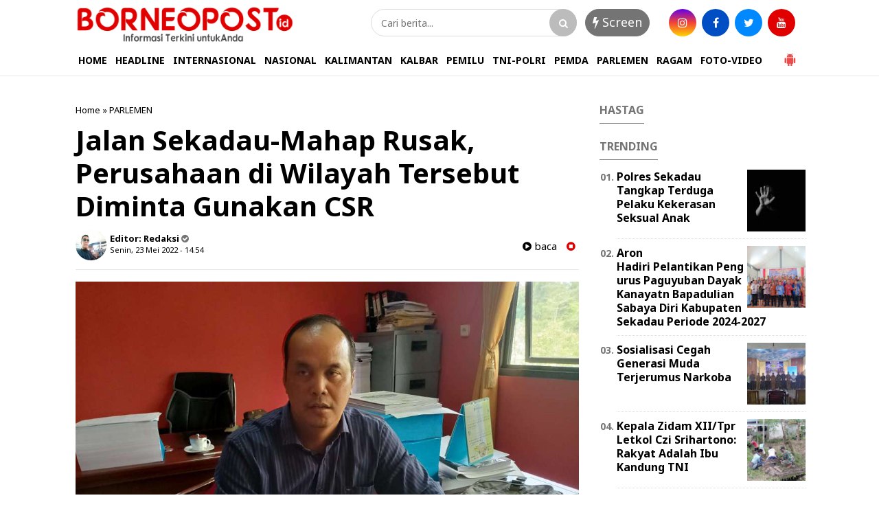

--- FILE ---
content_type: text/html; charset=utf-8
request_url: https://www.google.com/recaptcha/api2/aframe
body_size: 268
content:
<!DOCTYPE HTML><html><head><meta http-equiv="content-type" content="text/html; charset=UTF-8"></head><body><script nonce="5t6nbeni7FHAMBPQGKxnRQ">/** Anti-fraud and anti-abuse applications only. See google.com/recaptcha */ try{var clients={'sodar':'https://pagead2.googlesyndication.com/pagead/sodar?'};window.addEventListener("message",function(a){try{if(a.source===window.parent){var b=JSON.parse(a.data);var c=clients[b['id']];if(c){var d=document.createElement('img');d.src=c+b['params']+'&rc='+(localStorage.getItem("rc::a")?sessionStorage.getItem("rc::b"):"");window.document.body.appendChild(d);sessionStorage.setItem("rc::e",parseInt(sessionStorage.getItem("rc::e")||0)+1);localStorage.setItem("rc::h",'1769768521623');}}}catch(b){}});window.parent.postMessage("_grecaptcha_ready", "*");}catch(b){}</script></body></html>

--- FILE ---
content_type: text/javascript; charset=UTF-8
request_url: https://www.borneopost.id/feeds/posts/default/?orderby=published&alt=json-in-script&callback=showrecentposts5
body_size: 29342
content:
// API callback
showrecentposts5({"version":"1.0","encoding":"UTF-8","feed":{"xmlns":"http://www.w3.org/2005/Atom","xmlns$openSearch":"http://a9.com/-/spec/opensearchrss/1.0/","xmlns$blogger":"http://schemas.google.com/blogger/2008","xmlns$georss":"http://www.georss.org/georss","xmlns$gd":"http://schemas.google.com/g/2005","xmlns$thr":"http://purl.org/syndication/thread/1.0","id":{"$t":"tag:blogger.com,1999:blog-663633249833623589"},"updated":{"$t":"2026-01-23T15:54:58.930+07:00"},"category":[{"term":"PEMDA"},{"term":"PARLEMEN"},{"term":"TNI-POLRI"},{"term":"DAERAH"},{"term":"KALBAR"},{"term":"POLRI"},{"term":"TNI"},{"term":"PEMILU"},{"term":"RAGAM"},{"term":"NASIONAL"},{"term":"Advertorial"},{"term":"POLITIK"},{"term":"PEMPROV KALBAR"},{"term":"HUKUM"},{"term":"i"}],"title":{"type":"text","$t":"BorneoPost.id"},"subtitle":{"type":"html","$t":""},"link":[{"rel":"http://schemas.google.com/g/2005#feed","type":"application/atom+xml","href":"https:\/\/www.borneopost.id\/feeds\/posts\/default"},{"rel":"self","type":"application/atom+xml","href":"https:\/\/www.blogger.com\/feeds\/663633249833623589\/posts\/default?alt=json-in-script\u0026orderby=published"},{"rel":"alternate","type":"text/html","href":"https:\/\/www.borneopost.id\/"},{"rel":"hub","href":"http://pubsubhubbub.appspot.com/"},{"rel":"next","type":"application/atom+xml","href":"https:\/\/www.blogger.com\/feeds\/663633249833623589\/posts\/default?alt=json-in-script\u0026start-index=26\u0026max-results=25\u0026orderby=published"}],"author":[{"name":{"$t":"Unknown"},"email":{"$t":"noreply@blogger.com"},"gd$image":{"rel":"http://schemas.google.com/g/2005#thumbnail","width":"16","height":"16","src":"https:\/\/img1.blogblog.com\/img\/b16-rounded.gif"}}],"generator":{"version":"7.00","uri":"http://www.blogger.com","$t":"Blogger"},"openSearch$totalResults":{"$t":"1694"},"openSearch$startIndex":{"$t":"1"},"openSearch$itemsPerPage":{"$t":"25"},"entry":[{"id":{"$t":"tag:blogger.com,1999:blog-663633249833623589.post-7881194247237863003"},"published":{"$t":"2026-01-11T21:02:00.001+07:00"},"updated":{"$t":"2026-01-12T07:05:01.187+07:00"},"category":[{"scheme":"http://www.blogger.com/atom/ns#","term":"TNI-POLRI"}],"title":{"type":"text","$t":"Polres Sekadau Tangkap Terduga Pelaku Kekerasan Seksual Anak"},"content":{"type":"html","$t":"\u003Cp\u003E\u003Cb style=\"font-size: 17px;\"\u003E\u003Ctable align=\"center\" cellpadding=\"0\" cellspacing=\"0\" class=\"tr-caption-container\" style=\"margin-left: auto; margin-right: auto;\"\u003E\u003Ctbody\u003E\u003Ctr\u003E\u003Ctd style=\"text-align: center;\"\u003E\u003Ca href=\"https:\/\/blogger.googleusercontent.com\/img\/b\/R29vZ2xl\/AVvXsEhOyK4m9sOjyW-bTyDBIX89EQ1p38IOFzhcgsjwYW_W2Zydf8XlVvLnUFjK_7-RKF_oGfMBGReG0dfCifpTW8BjG3cV4WLJ7omi9ubJK9zLnxdpPnPkO2036nTrkm44Gosc-aVwUxNC18J7j1Yiq9VFi7-2lMEKHwVwvBlklxaBUuYZgIaQUIALBUcfijvD\/s612\/IMG-20260111-WA0001.jpg\" imageanchor=\"1\" style=\"margin-left: auto; margin-right: auto;\"\u003E\u003Cimg border=\"0\" data-original-height=\"408\" data-original-width=\"612\" src=\"https:\/\/blogger.googleusercontent.com\/img\/b\/R29vZ2xl\/AVvXsEhOyK4m9sOjyW-bTyDBIX89EQ1p38IOFzhcgsjwYW_W2Zydf8XlVvLnUFjK_7-RKF_oGfMBGReG0dfCifpTW8BjG3cV4WLJ7omi9ubJK9zLnxdpPnPkO2036nTrkm44Gosc-aVwUxNC18J7j1Yiq9VFi7-2lMEKHwVwvBlklxaBUuYZgIaQUIALBUcfijvD\/s16000\/IMG-20260111-WA0001.jpg\" \/\u003E\u003C\/a\u003E\u003C\/td\u003E\u003C\/tr\u003E\u003Ctr\u003E\u003Ctd class=\"tr-caption\" style=\"text-align: center;\"\u003EFoto : Ilustrasi\u0026nbsp;\u003C\/td\u003E\u003C\/tr\u003E\u003C\/tbody\u003E\u003C\/table\u003ESekadau Kalbar, \u003C\/b\u003E\u003Cspan style=\"font-size: 17px;\"\u003EBorneopost.id - Polres Sekadau melalui Satreskrim mengungkap kasus dugaan kekerasan seksual terhadap anak yang terjadi pada penghujung 2025 dan terungkap di awal 2026. Seorang pria berinisial R.A. (28) kini telah diamankan dan menjalani proses hukum.\u003C\/span\u003E\u003C\/p\u003E\u003Cbr \/\u003E\u003Cspan style=\"font-size: 17px;\"\u003EKapolres Sekadau AKBP Andhika Wiratama melalui Kasat Reskrim IPTU Zainal Abidin mengatakan, pengungkapan kasus ini merupakan hasil kerja penyelidikan intensif yang dilakukan jajarannya setelah menerima laporan dari pihak keluarga korban.\u003C\/span\u003E\n\u003Cbr \/\u003E\u003Cbr \/\u003E\u003Cspan style=\"font-size: 17px;\"\u003E“Begitu laporan diterima, penyidik langsung bergerak melakukan pendalaman, pemeriksaan saksi, serta pengumpulan alat bukti. Hasilnya, identitas terduga pelaku berhasil kami pastikan,” ujar IPTU Zainal Abidin, Minggu (11\/1).\u003C\/span\u003E\n\u003Cbr \/\u003E\u003Cbr \/\u003E\u003Cspan style=\"font-size: 17px;\"\u003EPeristiwa tersebut terjadi di wilayah Sekadau pada Selasa (30\/12\/2025). Korban yang masih di bawah umur sebelumnya diketahui berada di lingkungan keluarga dalam rangka perayaan Natal. Beberapa jam kemudian, korban ditemukan warga dalam kondisi tubuh dipenuhi lumpur tanah kuning.\u003C\/span\u003E\n\u003Cbr \/\u003E\u003Cbr \/\u003E\u003Cspan style=\"font-size: 17px;\"\u003EKasat Reskrim IPTU Zainal menjelaskan, laporan resmi masuk ke Polres Sekadau pada 4 Januari 2026. Dari hasil penyelidikan awal, polisi memeriksa sejumlah saksi yang terakhir bersama korban. Pendalaman kembali dilakukan hingga akhirnya mengarah pada satu orang terduga pelaku.\u003C\/span\u003E\n\u003Cbr \/\u003E\u003Cbr \/\u003E\u003Cspan style=\"font-size: 17px;\"\u003E“Pada Kamis (8\/1), tersangka berhasil diamankan. Dalam pemeriksaan awal, tersangka mengakui perbuatannya. Kami juga telah menyita sejumlah barang bukti yang berkaitan dengan perkara ini,” jelasnya.\u003C\/span\u003E\n\u003Cbr \/\u003E\u003Cbr \/\u003E\u003Cspan style=\"font-size: 17px;\"\u003EAtas perbuatannya, tersangka disangkakan melanggar Pasal 473 ayat (2) huruf b dan Pasal 415 huruf b Undang-Undang Nomor 1 Tahun 2023 tentang Kitab Undang-Undang Hukum Pidana, sebagaimana telah diubah dalam Undang-Undang Nomor 1 Tahun 2026 tentang Penyesuaian Pidana, terkait dugaan tindak pidana perkosaan dan perbuatan cabul terhadap anak.\u003C\/span\u003E\n\u003Cbr \/\u003E\u003Cbr \/\u003E\u003Cspan style=\"font-size: 17px;\"\u003ESaat ini, tersangka telah ditahan untuk kepentingan penyidikan lebih lanjut. Penyidik juga tengah melengkapi administrasi penyidikan, termasuk pemeriksaan saksi ahli serta koordinasi dengan Jaksa Penuntut Umum.\u003C\/span\u003E\n\u003Cbr \/\u003E\u003Cbr \/\u003E\u003Cspan style=\"font-size: 17px;\"\u003EIPTU Zainal menegaskan, pihaknya berkomitmen menangani perkara ini secara profesional, objektif, dan berorientasi pada perlindungan korban, khususnya anak-anak.\u003C\/span\u003E\n\u003Cbr \/\u003E\u003Cbr \/\u003E\u003Cspan style=\"font-size: 17px;\"\u003E“Kami memastikan proses hukum berjalan sesuai ketentuan. Perlindungan terhadap anak menjadi prioritas, dan setiap laporan masyarakat akan kami tindaklanjuti secara serius,” pungkasnya. (Rilis)\u003Cbr \/\u003E\u003C\/span\u003E\u003Cbr \/\u003E"},"link":[{"rel":"edit","type":"application/atom+xml","href":"https:\/\/www.blogger.com\/feeds\/663633249833623589\/posts\/default\/7881194247237863003"},{"rel":"self","type":"application/atom+xml","href":"https:\/\/www.blogger.com\/feeds\/663633249833623589\/posts\/default\/7881194247237863003"},{"rel":"alternate","type":"text/html","href":"https:\/\/www.borneopost.id\/2026\/01\/polres-sekadau-tangkap-terduga-pelaku.html","title":"Polres Sekadau Tangkap Terduga Pelaku Kekerasan Seksual Anak"}],"author":[{"name":{"$t":"yati"},"uri":{"$t":"http:\/\/www.blogger.com\/profile\/01624732620817756770"},"email":{"$t":"noreply@blogger.com"},"gd$image":{"rel":"http://schemas.google.com/g/2005#thumbnail","width":"22","height":"32","src":"https:\/\/blogger.googleusercontent.com\/img\/b\/R29vZ2xl\/AVvXsEioOuaCXm-Ay8HV6-VVI0dmJx9soVNtlmETAKcqhAmPSvMRpFWj40sjvSM1mb7wb3ZjTJnb2PNYsliOqiqv6dI77jOL5_ZFpbhGv5Ua06b4ol8XTDpDoCMJnQPkZy5xm7bHpiu0JY2FSVFxJSOJZ_Y0VJ5x1C2yb_DPHN0ZiWGDG4dqvoQ\/s1600\/Screenshot_20250710_154411_Gallery.jpg"}}],"media$thumbnail":{"xmlns$media":"http://search.yahoo.com/mrss/","url":"https:\/\/blogger.googleusercontent.com\/img\/b\/R29vZ2xl\/AVvXsEhOyK4m9sOjyW-bTyDBIX89EQ1p38IOFzhcgsjwYW_W2Zydf8XlVvLnUFjK_7-RKF_oGfMBGReG0dfCifpTW8BjG3cV4WLJ7omi9ubJK9zLnxdpPnPkO2036nTrkm44Gosc-aVwUxNC18J7j1Yiq9VFi7-2lMEKHwVwvBlklxaBUuYZgIaQUIALBUcfijvD\/s72-c\/IMG-20260111-WA0001.jpg","height":"72","width":"72"}},{"id":{"$t":"tag:blogger.com,1999:blog-663633249833623589.post-1769474689441747138"},"published":{"$t":"2025-11-14T18:21:00.002+07:00"},"updated":{"$t":"2025-11-14T18:21:17.312+07:00"},"category":[{"scheme":"http://www.blogger.com/atom/ns#","term":"TNI-POLRI"}],"title":{"type":"text","$t":"Pengendara Muda Tewas dalam Tabrakan di Jalan Merdeka Barat"},"content":{"type":"html","$t":"\u003Cp\u003E\u003Cspan style=\"font-size: 17px;\"\u003E\u003Ctable align=\"center\" cellpadding=\"0\" cellspacing=\"0\" class=\"tr-caption-container\" style=\"margin-left: auto; margin-right: auto;\"\u003E\u003Ctbody\u003E\u003Ctr\u003E\u003Ctd style=\"text-align: center;\"\u003E\u003Ca href=\"https:\/\/blogger.googleusercontent.com\/img\/b\/R29vZ2xl\/AVvXsEjYA66qSo-l-w2bk4IzerQtJ0MEF7GPgE6mORcOI_SR51zi-PgmA93lOe2rTjAYhaQy6TSVLD_HZ9FEnTtEK5ilEhruEzv9G2VrJpvsXGRdsNa0mpYDsT1qA2b3psXolSsPcZmTnyJ9yVOZJo570Jd2UAsxNq6BkEYKuAPge1Qgo4GyEGbEtudgGFJ8n3YB\/s970\/IMG-20251114-WA0011.jpg\" imageanchor=\"1\" style=\"margin-left: auto; margin-right: auto;\"\u003E\u003Cimg border=\"0\" data-original-height=\"597\" data-original-width=\"970\" src=\"https:\/\/blogger.googleusercontent.com\/img\/b\/R29vZ2xl\/AVvXsEjYA66qSo-l-w2bk4IzerQtJ0MEF7GPgE6mORcOI_SR51zi-PgmA93lOe2rTjAYhaQy6TSVLD_HZ9FEnTtEK5ilEhruEzv9G2VrJpvsXGRdsNa0mpYDsT1qA2b3psXolSsPcZmTnyJ9yVOZJo570Jd2UAsxNq6BkEYKuAPge1Qgo4GyEGbEtudgGFJ8n3YB\/s16000\/IMG-20251114-WA0011.jpg\" \/\u003E\u003C\/a\u003E\u003C\/td\u003E\u003C\/tr\u003E\u003Ctr\u003E\u003Ctd class=\"tr-caption\" style=\"text-align: center;\"\u003E\u003Cspan style=\"font-size: 17px; text-align: left;\"\u003EKecelakaan lalu lintas terjadi di Jalan Merdeka Barat. (Foto:hm)\u003C\/span\u003E\u003C\/td\u003E\u003C\/tr\u003E\u003C\/tbody\u003E\u003C\/table\u003ESekadau Kalbar, Borneopost.id - Kecelakaan lalu lintas terjadi di Jalan Merdeka Barat, Desa Sungai Ringin, Kecamatan Sekadau Hilir, Kabupaten Sekadau pada Kamis (13\/11) sekitar pukul 19.00 WIB. Dua sepeda motor bertabrakan di depan Gang Pancawarna hingga mengakibatkan satu pengendara meninggal dunia.\u003C\/span\u003E\u003C\/p\u003E\u003Cbr \/\u003E\u003Cspan style=\"font-size: 17px;\"\u003EKapolres Sekadau AKBP Donny Molino Manoppo melalui Kasi Humas IPTU Triyono menjelaskan, insiden berawal ketika pengendara Honda Sonic berinisial AD (19) melaju dari arah Sanggau menuju pusat kota. Saat hendak berbelok ke kanan memasuki Gang Pancawarna, motor tersebut ditabrak dari belakang oleh Honda Vario tanpa pelat nomor yang dikendarai LA (17) dengan kecepatan tinggi.\u003C\/span\u003E\n\u003Cbr \/\u003E\u003Cbr \/\u003E\u003Cspan style=\"font-size: 17px;\"\u003E“Pengendara Honda Vario tersebut tidak mampu menghindar dan langsung menabrak sisi kanan motor di depannya,” ujar IPTU Triyono, Jumat (14\/11).\u003C\/span\u003E\n\u003Cbr \/\u003E\u003Cbr \/\u003E\u003Cspan style=\"font-size: 17px;\"\u003EBenturan keras mengakibatkan kedua pengendara terjatuh. AD mengalami luka terbuka di bagian belakang kepala dan patah tulang kering kaki kanan. Sementara LA mengalami benturan parah di kepala.\u003C\/span\u003E\n\u003Cbr \/\u003E\u003Cbr \/\u003E\u003Cspan style=\"font-size: 17px;\"\u003E“Korban berinisial LA dinyatakan meninggal dunia saat mendapat perawatan medis di IGD RSUD Sekadau,” ungkap IPTU Triyono.\u003C\/span\u003E\n\u003Cbr \/\u003E\u003Cbr \/\u003E\u003Cspan style=\"font-size: 17px;\"\u003EIa menambahkan bahwa kedua kendaraan tersebut tidak dilengkapi STNK maupun SIM. Keterangan saksi yang berada di lokasi juga sudah dihimpun oleh petugas piket fungsi lalu lintas.\u003C\/span\u003E\n\u003Cbr \/\u003E\u003Cbr \/\u003E\u003Cspan style=\"font-size: 17px;\"\u003EIPTU Triyono menyampaikan bahwa sejumlah kecelakaan dengan korban meninggal dunia dalam beberapa waktu terakhir menjadi perhatian serius Polres Sekadau. Ia mengatakan bahwa hal tersebut menjadi dasar pentingnya mengingatkan kembali masyarakat tentang keselamatan dan kewaspadaan saat berkendara.\u003C\/span\u003E\n\u003Cbr \/\u003E\u003Cbr \/\u003E\u003Cspan style=\"font-size: 17px;\"\u003E“Mulai 17 November 2025, Polres Sekadau akan melaksanakan Operasi Zebra untuk meningkatkan kepatuhan masyarakat terhadap aturan berlalu lintas. Kami mengimbau seluruh pengendara agar selalu tertib, mematuhi aturan, dan memastikan kelengkapan kendaraan demi keselamatan bersama,” tutupnya. (Rilis)\u003C\/span\u003E\u003C!--\/data\/user\/0\/com.samsung.android.app.notes\/files\/clipdata\/clipdata_bodytext_251114_181923_142.sdocx--\u003E"},"link":[{"rel":"edit","type":"application/atom+xml","href":"https:\/\/www.blogger.com\/feeds\/663633249833623589\/posts\/default\/1769474689441747138"},{"rel":"self","type":"application/atom+xml","href":"https:\/\/www.blogger.com\/feeds\/663633249833623589\/posts\/default\/1769474689441747138"},{"rel":"alternate","type":"text/html","href":"https:\/\/www.borneopost.id\/2025\/11\/pengendara-muda-tewas-dalam-tabrakan-di.html","title":"Pengendara Muda Tewas dalam Tabrakan di Jalan Merdeka Barat"}],"author":[{"name":{"$t":"yati"},"uri":{"$t":"http:\/\/www.blogger.com\/profile\/01624732620817756770"},"email":{"$t":"noreply@blogger.com"},"gd$image":{"rel":"http://schemas.google.com/g/2005#thumbnail","width":"22","height":"32","src":"https:\/\/blogger.googleusercontent.com\/img\/b\/R29vZ2xl\/AVvXsEioOuaCXm-Ay8HV6-VVI0dmJx9soVNtlmETAKcqhAmPSvMRpFWj40sjvSM1mb7wb3ZjTJnb2PNYsliOqiqv6dI77jOL5_ZFpbhGv5Ua06b4ol8XTDpDoCMJnQPkZy5xm7bHpiu0JY2FSVFxJSOJZ_Y0VJ5x1C2yb_DPHN0ZiWGDG4dqvoQ\/s1600\/Screenshot_20250710_154411_Gallery.jpg"}}],"media$thumbnail":{"xmlns$media":"http://search.yahoo.com/mrss/","url":"https:\/\/blogger.googleusercontent.com\/img\/b\/R29vZ2xl\/AVvXsEjYA66qSo-l-w2bk4IzerQtJ0MEF7GPgE6mORcOI_SR51zi-PgmA93lOe2rTjAYhaQy6TSVLD_HZ9FEnTtEK5ilEhruEzv9G2VrJpvsXGRdsNa0mpYDsT1qA2b3psXolSsPcZmTnyJ9yVOZJo570Jd2UAsxNq6BkEYKuAPge1Qgo4GyEGbEtudgGFJ8n3YB\/s72-c\/IMG-20251114-WA0011.jpg","height":"72","width":"72"}},{"id":{"$t":"tag:blogger.com,1999:blog-663633249833623589.post-132456812482723931"},"published":{"$t":"2025-11-04T10:56:00.001+07:00"},"updated":{"$t":"2025-11-04T10:56:19.036+07:00"},"category":[{"scheme":"http://www.blogger.com/atom/ns#","term":"TNI-POLRI"}],"title":{"type":"text","$t":"Seorang Pelajar Tewas Akibat Kecelakaan di Jalan Sekadau - Sanggau"},"content":{"type":"html","$t":"\u003Cp\u003E\u003Cb style=\"font-size: 17px;\"\u003E\u003Ctable align=\"center\" cellpadding=\"0\" cellspacing=\"0\" class=\"tr-caption-container\" style=\"margin-left: auto; margin-right: auto;\"\u003E\u003Ctbody\u003E\u003Ctr\u003E\u003Ctd style=\"text-align: center;\"\u003E\u003Ca href=\"https:\/\/blogger.googleusercontent.com\/img\/b\/R29vZ2xl\/AVvXsEjxo6g6BsDa5zQAMHjc97IA7_4tUS-c608UI7sfA3Y9mo-j8W3qISxTRSyAymFxZojPfSUPh8xOdwqCElDNe7QQ_s5NT-3JtsRYvoWKrxztcn-_gHW-tXLxqArgJzD3a-RYmqHQwYktUg9wLoJy_rJ69b3RCUds31v1bfc8GrqCbkvBeiPzbtyQ0NnjvXEM\/s1280\/IMG-20251104-WA0008.jpg\" imageanchor=\"1\" style=\"margin-left: auto; margin-right: auto;\"\u003E\u003Cimg border=\"0\" data-original-height=\"960\" data-original-width=\"1280\" src=\"https:\/\/blogger.googleusercontent.com\/img\/b\/R29vZ2xl\/AVvXsEjxo6g6BsDa5zQAMHjc97IA7_4tUS-c608UI7sfA3Y9mo-j8W3qISxTRSyAymFxZojPfSUPh8xOdwqCElDNe7QQ_s5NT-3JtsRYvoWKrxztcn-_gHW-tXLxqArgJzD3a-RYmqHQwYktUg9wLoJy_rJ69b3RCUds31v1bfc8GrqCbkvBeiPzbtyQ0NnjvXEM\/s16000\/IMG-20251104-WA0008.jpg\" \/\u003E\u003C\/a\u003E\u003C\/td\u003E\u003C\/tr\u003E\u003Ctr\u003E\u003Ctd class=\"tr-caption\" style=\"text-align: center;\"\u003E\u003Cspan style=\"font-size: 17px; text-align: left;\"\u003EKecelakaan lalu lintas terjadi di Jalan Raya Sekadau - Sanggau, tepatnya di Dusun Ensali, Desa Ensalang. (Foto:hm)\u003C\/span\u003E\u003C\/td\u003E\u003C\/tr\u003E\u003C\/tbody\u003E\u003C\/table\u003ESekadau Kalbar, Borneopost\u003C\/b\u003E\u003Cspan style=\"font-size: 17px;\"\u003E\u003Cb\u003E.id\u003C\/b\u003E - Kecelakaan lalu lintas terjadi di Jalan Raya Sekadau - Sanggau, tepatnya di Dusun Ensali, Desa Ensalang, Kecamatan Sekadau Hilir, Kabupaten Sekadau pada Senin (3\/11\/2025) sekitar pukul 18.20 WIB. Insiden ini melibatkan mobil Toyota Rush warna hitam metalik dan sepeda motor Honda Vario merah, yang menyebabkan satu orang pelajar meninggal dunia.\u003C\/span\u003E\u003C\/p\u003E\u003Cbr \/\u003E\u003Cspan style=\"font-size: 17px;\"\u003EKapolres Sekadau AKBP Donny Molino Manoppo, melalui Kasi Humas IPTU Triyono, menjelaskan bahwa berdasarkan keterangan saksi, kecelakaan bermula saat mobil Toyota Rush yang dikemudikan FA (17) melaju dari arah Pontianak menuju Sintang. Saat melintas di jalan menanjak di Dusun Ensali, pengemudi berusaha mendahului kendaraan lain yang ada di depannya.\u003C\/span\u003E\n\u003Cbr \/\u003E\u003Cbr \/\u003E\u003Cspan style=\"font-size: 17px;\"\u003E“Pada saat bersamaan, dari arah berlawanan melaju sepeda motor Honda Vario merah yang dikendarai AP (15), seorang pelajar. Karena jarak yang sudah terlalu dekat, tabrakan pun tidak dapat dihindari,” ujar IPTU Triyono, Selasa (4\/11).\u003C\/span\u003E\n\u003Cbr \/\u003E\u003Cbr \/\u003E\u003Cspan style=\"font-size: 17px;\"\u003EBenturan keras membuat pengendara sepeda motor mengalami luka berat di bagian kepala dan tubuh. Korban sempat dilarikan ke RSUD Sekadau, namun nyawanya tidak tertolong. Sementara itu, pengemudi mobil tidak mengalami luka.\u003C\/span\u003E\n\u003Cbr \/\u003E\u003Cbr \/\u003E\u003Cspan style=\"font-size: 17px;\"\u003EDiketahui, pengemudi mobil FA telah memiliki Surat Izin Mengemudi (SIM) A dan membawa kelengkapan surat kendaraan berupa STNK. Sedangkan pengendara sepeda motor AP belum memiliki SIM karena usia belum 17 tahun dan juga tidak membawa STNK\u0026nbsp;saat\u0026nbsp;kejadian.\u003C\/span\u003E\n\u003Cbr \/\u003E\u003Cbr \/\u003E\u003Cspan style=\"font-size: 17px;\"\u003EPetugas piket dari fungsi Lantas yang tiba di lokasi segera melakukan olah tempat kejadian perkara, mengamankan barang bukti, serta mengatur arus lalu lintas agar tetap lancar dan terhindar dari kemacetan.\u003C\/span\u003E\n\u003Cbr \/\u003E\u003Cbr \/\u003E\u003Cspan style=\"font-size: 17px;\"\u003EIPTU Triyono menambahkan, kedua kendaraan yang terlibat kecelakaan telah diamankan oleh Satlantas Polres Sekadau untuk kepentingan penyelidikan lebih lanjut. Ia menyebut, keduanya mengalami kerusakan akibat benturan.\u003C\/span\u003E\n\u003Cbr \/\u003E\u003Cbr \/\u003E\u003Cspan style=\"font-size: 17px;\"\u003E“Polres Sekadau menyampaikan belasungkawa atas meninggalnya korban. Kami mengimbau para pengendara agar berhati-hati saat mendahului di jalur menanjak atau tikungan, serta selalu melengkapi kendaraan dan surat-suratnya saat berkendara,” imbau IPTU Triyono. (Rilis)\u003C\/span\u003E\u003C!--\/data\/user\/0\/com.samsung.android.app.notes\/files\/clipdata\/clipdata_bodytext_251104_105442_735.sdocx--\u003E"},"link":[{"rel":"edit","type":"application/atom+xml","href":"https:\/\/www.blogger.com\/feeds\/663633249833623589\/posts\/default\/132456812482723931"},{"rel":"self","type":"application/atom+xml","href":"https:\/\/www.blogger.com\/feeds\/663633249833623589\/posts\/default\/132456812482723931"},{"rel":"alternate","type":"text/html","href":"https:\/\/www.borneopost.id\/2025\/11\/seorang-pelajar-tewas-akibatkecelakaan.html","title":"Seorang Pelajar Tewas Akibat Kecelakaan di Jalan Sekadau - Sanggau"}],"author":[{"name":{"$t":"yati"},"uri":{"$t":"http:\/\/www.blogger.com\/profile\/01624732620817756770"},"email":{"$t":"noreply@blogger.com"},"gd$image":{"rel":"http://schemas.google.com/g/2005#thumbnail","width":"22","height":"32","src":"https:\/\/blogger.googleusercontent.com\/img\/b\/R29vZ2xl\/AVvXsEioOuaCXm-Ay8HV6-VVI0dmJx9soVNtlmETAKcqhAmPSvMRpFWj40sjvSM1mb7wb3ZjTJnb2PNYsliOqiqv6dI77jOL5_ZFpbhGv5Ua06b4ol8XTDpDoCMJnQPkZy5xm7bHpiu0JY2FSVFxJSOJZ_Y0VJ5x1C2yb_DPHN0ZiWGDG4dqvoQ\/s1600\/Screenshot_20250710_154411_Gallery.jpg"}}],"media$thumbnail":{"xmlns$media":"http://search.yahoo.com/mrss/","url":"https:\/\/blogger.googleusercontent.com\/img\/b\/R29vZ2xl\/AVvXsEjxo6g6BsDa5zQAMHjc97IA7_4tUS-c608UI7sfA3Y9mo-j8W3qISxTRSyAymFxZojPfSUPh8xOdwqCElDNe7QQ_s5NT-3JtsRYvoWKrxztcn-_gHW-tXLxqArgJzD3a-RYmqHQwYktUg9wLoJy_rJ69b3RCUds31v1bfc8GrqCbkvBeiPzbtyQ0NnjvXEM\/s72-c\/IMG-20251104-WA0008.jpg","height":"72","width":"72"}},{"id":{"$t":"tag:blogger.com,1999:blog-663633249833623589.post-1627709157136203373"},"published":{"$t":"2025-09-30T18:15:00.000+07:00"},"updated":{"$t":"2025-10-01T08:17:51.293+07:00"},"category":[{"scheme":"http://www.blogger.com/atom/ns#","term":"PEMDA"}],"title":{"type":"text","$t":"Sosialisasi Cegah Generasi Muda Terjerumus Narkoba"},"content":{"type":"html","$t":"\u003Cp\u003E\u003Cspan style=\"font-size: 17px;\"\u003E\u003Cb\u003E\u003Ctable align=\"center\" cellpadding=\"0\" cellspacing=\"0\" class=\"tr-caption-container\" style=\"margin-left: auto; margin-right: auto;\"\u003E\u003Ctbody\u003E\u003Ctr\u003E\u003Ctd style=\"text-align: center;\"\u003E\u003Ca href=\"https:\/\/blogger.googleusercontent.com\/img\/b\/R29vZ2xl\/AVvXsEgUyA8vJsxH-cvaFk33v8qU11piAHH-mMmcDrIthS9-vshnV-lT4qfmk8GGYfwsIuTot7cJZVhF__2FvJrYbtWMuzSkEtE7VPBDFTLoJFJx_mv4BhidpHXVnrYvVmluukm5DPPlKhL8WwjumoKOe2_ZssMv1Ek2RC7_tliBaVYw3PiRekLAuU2Pu6GNFdjF\/s4160\/IMG-20250930-WA0078.jpg\" imageanchor=\"1\" style=\"margin-left: auto; margin-right: auto;\"\u003E\u003Cimg border=\"0\" data-original-height=\"3120\" data-original-width=\"4160\" src=\"https:\/\/blogger.googleusercontent.com\/img\/b\/R29vZ2xl\/AVvXsEgUyA8vJsxH-cvaFk33v8qU11piAHH-mMmcDrIthS9-vshnV-lT4qfmk8GGYfwsIuTot7cJZVhF__2FvJrYbtWMuzSkEtE7VPBDFTLoJFJx_mv4BhidpHXVnrYvVmluukm5DPPlKhL8WwjumoKOe2_ZssMv1Ek2RC7_tliBaVYw3PiRekLAuU2Pu6GNFdjF\/s16000\/IMG-20250930-WA0078.jpg\" \/\u003E\u003C\/a\u003E\u003C\/td\u003E\u003C\/tr\u003E\u003Ctr\u003E\u003Ctd class=\"tr-caption\" style=\"text-align: center;\"\u003E\u003Cspan style=\"font-size: 17px; text-align: left;\"\u003ESosialisasi bahaya narkoba. (Foto:rf)\u003C\/span\u003E\u003C\/td\u003E\u003C\/tr\u003E\u003C\/tbody\u003E\u003C\/table\u003ESekadau Kalbar, Suaraborneo.id\u003C\/b\u003E\u003C\/span\u003E\u003Cspan style=\"font-size: 17px;\"\u003E – Ikatan Wartawan Online (IWO) Kabupaten Sekadau menggelar kegiatan sosialisasi bahaya narkoba dengan tema \u003C\/span\u003E\u003Cspan style=\"font-size: 17px;\"\u003E“Generasi Cerdas Tanpa Narkoba Menuju Indonesia Emas”\u003C\/span\u003E\u003Cspan style=\"font-size: 17px;\"\u003E di SMK Karya Sekadau, Selasa (30\/9\/2025).\u003C\/span\u003E\u003C\/p\u003E\u003Cbr \/\u003E\u003Cspan style=\"font-size: 17px;\"\u003EPada kesempatan tersebut, Ketua IWO Kabupaten Sekadau, \u003C\/span\u003E\u003Cspan style=\"font-size: 17px;\"\u003ESutarjo\u003C\/span\u003E\u003Cspan style=\"font-size: 17px;\"\u003E, menyampaikan bahwa sosialisasi ini dilaksanakan sebagai bentuk kepedulian terhadap generasi muda agar tidak terjebak dalam penyalahgunaan maupun peredaran narkoba.\u003C\/span\u003E\n\u003Cbr \/\u003E\u003Cbr \/\u003E\u003Cspan style=\"font-size: 17px;\"\u003E“Kami memilih tema ini karena narkoba dapat merusak masa depan anak bangsa dan menurunkan kualitas hidup mereka. Melalui kegiatan ini, kami ingin memberikan pengetahuan sekaligus kesadaran kepada generasi muda akan bahaya narkoba,” ujarnya.\u003C\/span\u003E\n\u003Cbr \/\u003E\u003Cbr \/\u003E\u003Cspan style=\"font-size: 17px;\"\u003EIa menambahkan, IWO Sekadau berharap kegiatan ini menjadi langkah awal dalam mencegah penyalahgunaan narkoba di kalangan pelajar.\u0026nbsp;\u003C\/span\u003E\u003Cdiv\u003E\u003Cspan style=\"font-size: 17px;\"\u003E\u003Cbr \/\u003E\u003C\/span\u003E\u003C\/div\u003E\u003Cdiv\u003E\u003Cspan style=\"font-size: 17px;\"\u003E“Kami juga siap menyumbangkan tenaga dan pikiran demi melindungi generasi muda Sekadau dari ancaman narkoba,” tegasnya.\u003C\/span\u003E\n\u003Cbr \/\u003E\u003Cbr \/\u003E\u003Cspan style=\"font-size: 17px;\"\u003ESementara itu, Wakil Bupati Sekadau, Subandrio, mengingatkan bahwa narkoba sangat merusak kehidupan seseorang, terutama generasi muda yang menjadi harapan bangsa.\u003C\/span\u003E\n\u003Cbr \/\u003E\u003Cbr \/\u003E\u003Cspan style=\"font-size: 17px;\"\u003E“Kalau sudah kecanduan, hidup tidak akan aman, baik bagi dirinya, keluarga, maupun bangsa. Bahkan, narkoba bisa menyeret seseorang ke persoalan hukum yang serius,” katanya.\u003C\/span\u003E\n\u003Cbr \/\u003E\u003Cbr \/\u003E\u003Cspan style=\"font-size: 17px;\"\u003EIa mencontohkan, banyak kasus narkoba berakhir tragis, mulai dari bunuh diri hingga tindakan nekat karena kehilangan kendali dan tidak memiliki biaya untuk membeli barang haram tersebut.\u003C\/span\u003E\n\u003Cbr \/\u003E\u003Cbr \/\u003E\u003Cspan style=\"font-size: 17px;\"\u003EMelalui kegiatan ini, Subandrio berharap siswa-siswi Sekadau semakin sadar akan bahaya narkoba dan mampu menjaga diri dari pengaruh negatifnya. (Rf)\u003C\/span\u003E\u003Cbr \/\u003E\n\u003C!--\/data\/user\/0\/com.samsung.android.app.notes\/files\/clipdata\/clipdata_bodytext_251001_081554_579.sdocx--\u003E\u003C\/div\u003E"},"link":[{"rel":"edit","type":"application/atom+xml","href":"https:\/\/www.blogger.com\/feeds\/663633249833623589\/posts\/default\/1627709157136203373"},{"rel":"self","type":"application/atom+xml","href":"https:\/\/www.blogger.com\/feeds\/663633249833623589\/posts\/default\/1627709157136203373"},{"rel":"alternate","type":"text/html","href":"https:\/\/www.borneopost.id\/2025\/09\/sosialisasi-cegah-generasi-muda.html","title":"Sosialisasi Cegah Generasi Muda Terjerumus Narkoba"}],"author":[{"name":{"$t":"yati"},"uri":{"$t":"http:\/\/www.blogger.com\/profile\/01624732620817756770"},"email":{"$t":"noreply@blogger.com"},"gd$image":{"rel":"http://schemas.google.com/g/2005#thumbnail","width":"22","height":"32","src":"https:\/\/blogger.googleusercontent.com\/img\/b\/R29vZ2xl\/AVvXsEioOuaCXm-Ay8HV6-VVI0dmJx9soVNtlmETAKcqhAmPSvMRpFWj40sjvSM1mb7wb3ZjTJnb2PNYsliOqiqv6dI77jOL5_ZFpbhGv5Ua06b4ol8XTDpDoCMJnQPkZy5xm7bHpiu0JY2FSVFxJSOJZ_Y0VJ5x1C2yb_DPHN0ZiWGDG4dqvoQ\/s1600\/Screenshot_20250710_154411_Gallery.jpg"}}],"media$thumbnail":{"xmlns$media":"http://search.yahoo.com/mrss/","url":"https:\/\/blogger.googleusercontent.com\/img\/b\/R29vZ2xl\/AVvXsEgUyA8vJsxH-cvaFk33v8qU11piAHH-mMmcDrIthS9-vshnV-lT4qfmk8GGYfwsIuTot7cJZVhF__2FvJrYbtWMuzSkEtE7VPBDFTLoJFJx_mv4BhidpHXVnrYvVmluukm5DPPlKhL8WwjumoKOe2_ZssMv1Ek2RC7_tliBaVYw3PiRekLAuU2Pu6GNFdjF\/s72-c\/IMG-20250930-WA0078.jpg","height":"72","width":"72"}},{"id":{"$t":"tag:blogger.com,1999:blog-663633249833623589.post-5105491986363808369"},"published":{"$t":"2025-09-30T14:18:00.001+07:00"},"updated":{"$t":"2025-10-01T08:21:38.199+07:00"},"category":[{"scheme":"http://www.blogger.com/atom/ns#","term":"PEMDA"}],"title":{"type":"text","$t":"Kelenteng Fuk Tet Chi Mulai Dibangun, Jadi Simbol Persatuan Umat di Sekadau"},"content":{"type":"html","$t":"\u003Cp\u003E\u003Cspan style=\"font-size: 17px;\"\u003E\u003Cb\u003E\u003Ctable align=\"center\" cellpadding=\"0\" cellspacing=\"0\" class=\"tr-caption-container\" style=\"margin-left: auto; margin-right: auto;\"\u003E\u003Ctbody\u003E\u003Ctr\u003E\u003Ctd style=\"text-align: center;\"\u003E\u003Ca href=\"https:\/\/blogger.googleusercontent.com\/img\/b\/R29vZ2xl\/AVvXsEhnfHqoCICQQIaQn333ZopwLY0jRZ5UxShXaoZwFqicjQ2MWGbWftWt7bhlpbjgVryqz3lXrPrN9t4yIKi7LXrJ6d-SwgWc0oX2APznaWn2fcz0MUob4XeeZDQB0wusN7gyn4lxMbMmzfGfnMnlfdtPo2PJJ03dLeqsxXuZIDgXWI8q0UuJerdLnGSGeRfp\/s4160\/IMG-20250930-WA0054.jpg\" imageanchor=\"1\" style=\"margin-left: auto; margin-right: auto;\"\u003E\u003Cimg border=\"0\" data-original-height=\"3120\" data-original-width=\"4160\" src=\"https:\/\/blogger.googleusercontent.com\/img\/b\/R29vZ2xl\/AVvXsEhnfHqoCICQQIaQn333ZopwLY0jRZ5UxShXaoZwFqicjQ2MWGbWftWt7bhlpbjgVryqz3lXrPrN9t4yIKi7LXrJ6d-SwgWc0oX2APznaWn2fcz0MUob4XeeZDQB0wusN7gyn4lxMbMmzfGfnMnlfdtPo2PJJ03dLeqsxXuZIDgXWI8q0UuJerdLnGSGeRfp\/s16000\/IMG-20250930-WA0054.jpg\" \/\u003E\u003C\/a\u003E\u003C\/td\u003E\u003C\/tr\u003E\u003Ctr\u003E\u003Ctd class=\"tr-caption\" style=\"text-align: center;\"\u003E\u003Cspan style=\"font-size: 17px; text-align: left;\"\u003EPeletakan batu pertama pembangunan Kelenteng Fuk Tet Chi.\u003C\/span\u003E\u003C\/td\u003E\u003C\/tr\u003E\u003C\/tbody\u003E\u003C\/table\u003ESekadau Kalbar, Borneopost.id \u003C\/b\u003E\u003C\/span\u003E\u003Cspan style=\"font-size: 17px;\"\u003E– Bupati Sekadau, Aron menghadiri acara peletakan batu pertama pembangunan Kelenteng Fuk Tet Chi yang berlokasi di Jalan Irian, Sekadau, Selasa (30\/9\/2025).\u003C\/span\u003E\u003C\/p\u003E\u003Cbr \/\u003E\u003Cspan style=\"font-size: 17px;\"\u003EKetua Yayasan Ingat Budi Leluhur Sekadau, Edy Chandra menyampaikan bahwa pembangunan kelenteng ini tidak hanya difungsikan sebagai tempat ibadah, melainkan juga sebagai pusat keagamaan, kebudayaan, dan sosial bagi masyarakat.\u003C\/span\u003E\n\u003Cbr \/\u003E\u003Cbr \/\u003E\u003Cspan style=\"font-size: 17px;\"\u003E“Nilai-nilai keagamaan dapat terus dilestarikan kepada generasi berikutnya. Kami mengajak masyarakat untuk bergotong royong dan aktif berpartisipasi dalam menyukseskan pembangunan ini. Kelenteng Fuk Tet Chi diharapkan menjadi simbol persatuan dan kerukunan umat beragama,” ujarnya.\u003C\/span\u003E\n\u003Cbr \/\u003E\u003Cbr \/\u003E\u003Cspan style=\"font-size: 17px;\"\u003ESementara itu, Wakil Ketua Majelis Tinggi Agama Khonghucu Indonesia (Matakin) Provinsi Kalimantan Barat, Rudi Leonard, menekankan bahwa batu pertama yang diletakkan hari ini menjadi simbol dan pondasi cinta kasih yang menopang spiritual umat Khonghucu di Sekadau.\u003C\/span\u003E\n\u003Cbr \/\u003E\u003Cbr \/\u003E\u003Cspan style=\"font-size: 17px;\"\u003E“Kelenteng Fuk Tet Chi bukan hanya milik umat Khonghucu, tetapi juga untuk masyarakat luas. Nantinya kelenteng ini bisa menjadi ruang dialog antar umat beragama, tempat berbagi nilai universal, sekaligus mempererat persaudaraan lintas agama,” ungkapnya.\u003C\/span\u003E\n\u003Cbr \/\u003E\u003Cbr \/\u003E\u003Cspan style=\"font-size: 17px;\"\u003EBupati Sekadau, Aron, dalam sambutannya menegaskan bahwa Pemerintah Kabupaten Sekadau mendukung penuh pembangunan kelenteng tersebut. Menurutnya, keberadaan Kelenteng Fuk Tet Chi akan memberikan kontribusi positif tidak hanya dalam aspek keagamaan, tetapi juga pengembangan budaya dan pendidikan.\u003C\/span\u003E\n\u003Cbr \/\u003E\u003Cbr \/\u003E\u003Cspan style=\"font-size: 17px;\"\u003E“Tugas kami ke depan adalah bagaimana membangun Sekadau dengan lebih baik. Pembangunan ini tidak bisa dilakukan sendiri, melainkan harus bersama-sama dengan seluruh elemen masyarakat. Mari kita bersatu untuk mengembangkan pembangunan di Kabupaten Sekadau,” pungkasnya. (Ip)\u003C\/span\u003E\u003C!--\/data\/user\/0\/com.samsung.android.app.notes\/files\/clipdata\/clipdata_bodytext_251001_081853_489.sdocx--\u003E"},"link":[{"rel":"edit","type":"application/atom+xml","href":"https:\/\/www.blogger.com\/feeds\/663633249833623589\/posts\/default\/5105491986363808369"},{"rel":"self","type":"application/atom+xml","href":"https:\/\/www.blogger.com\/feeds\/663633249833623589\/posts\/default\/5105491986363808369"},{"rel":"alternate","type":"text/html","href":"https:\/\/www.borneopost.id\/2025\/09\/kelenteng-fuk-tet-chi-mulai-dibangun.html","title":"Kelenteng Fuk Tet Chi Mulai Dibangun, Jadi Simbol Persatuan Umat di Sekadau"}],"author":[{"name":{"$t":"yati"},"uri":{"$t":"http:\/\/www.blogger.com\/profile\/01624732620817756770"},"email":{"$t":"noreply@blogger.com"},"gd$image":{"rel":"http://schemas.google.com/g/2005#thumbnail","width":"22","height":"32","src":"https:\/\/blogger.googleusercontent.com\/img\/b\/R29vZ2xl\/AVvXsEioOuaCXm-Ay8HV6-VVI0dmJx9soVNtlmETAKcqhAmPSvMRpFWj40sjvSM1mb7wb3ZjTJnb2PNYsliOqiqv6dI77jOL5_ZFpbhGv5Ua06b4ol8XTDpDoCMJnQPkZy5xm7bHpiu0JY2FSVFxJSOJZ_Y0VJ5x1C2yb_DPHN0ZiWGDG4dqvoQ\/s1600\/Screenshot_20250710_154411_Gallery.jpg"}}],"media$thumbnail":{"xmlns$media":"http://search.yahoo.com/mrss/","url":"https:\/\/blogger.googleusercontent.com\/img\/b\/R29vZ2xl\/AVvXsEhnfHqoCICQQIaQn333ZopwLY0jRZ5UxShXaoZwFqicjQ2MWGbWftWt7bhlpbjgVryqz3lXrPrN9t4yIKi7LXrJ6d-SwgWc0oX2APznaWn2fcz0MUob4XeeZDQB0wusN7gyn4lxMbMmzfGfnMnlfdtPo2PJJ03dLeqsxXuZIDgXWI8q0UuJerdLnGSGeRfp\/s72-c\/IMG-20250930-WA0054.jpg","height":"72","width":"72"}},{"id":{"$t":"tag:blogger.com,1999:blog-663633249833623589.post-8293399108454234797"},"published":{"$t":"2025-09-17T14:59:00.004+07:00"},"updated":{"$t":"2025-09-17T14:59:46.145+07:00"},"category":[{"scheme":"http://www.blogger.com/atom/ns#","term":"TNI-POLRI"}],"title":{"type":"text","$t":"Tabrakan Motor vs Micro Bus di Sekadau Hilir, 1 Pengendara Motor Meninggal Dunia"},"content":{"type":"html","$t":"\u003Cp\u003E\u003Cb style=\"font-size: 17px;\"\u003E\u003Ctable align=\"center\" cellpadding=\"0\" cellspacing=\"0\" class=\"tr-caption-container\" style=\"margin-left: auto; margin-right: auto;\"\u003E\u003Ctbody\u003E\u003Ctr\u003E\u003Ctd style=\"text-align: center;\"\u003E\u003Ca href=\"https:\/\/blogger.googleusercontent.com\/img\/b\/R29vZ2xl\/AVvXsEibFoCU-U5gTfqTl797CrLwV2u6VX1brUUarytX4p5domtzOPADIkFsavrTuVXIam8PC0jiTxrCyF_HRAZlLAPufBOwKhXmoxua5k78BYnJhFF_9Qmal2V9dSeKLrq-_rUOygMFHuSRsJl2KEkpe9exn6LN__aAeVcY7QXP-AgaeyUxa08_BMl7R78G4VAx\/s1280\/IMG-20250917-WA0009.jpg\" imageanchor=\"1\" style=\"margin-left: auto; margin-right: auto;\"\u003E\u003Cimg border=\"0\" data-original-height=\"779\" data-original-width=\"1280\" src=\"https:\/\/blogger.googleusercontent.com\/img\/b\/R29vZ2xl\/AVvXsEibFoCU-U5gTfqTl797CrLwV2u6VX1brUUarytX4p5domtzOPADIkFsavrTuVXIam8PC0jiTxrCyF_HRAZlLAPufBOwKhXmoxua5k78BYnJhFF_9Qmal2V9dSeKLrq-_rUOygMFHuSRsJl2KEkpe9exn6LN__aAeVcY7QXP-AgaeyUxa08_BMl7R78G4VAx\/s16000\/IMG-20250917-WA0009.jpg\" \/\u003E\u003C\/a\u003E\u003C\/td\u003E\u003C\/tr\u003E\u003Ctr\u003E\u003Ctd class=\"tr-caption\" style=\"text-align: center;\"\u003E\u003Cspan style=\"font-size: 17px; text-align: left;\"\u003EKecelakaan lalu lintas terjadi di Jalan Merdeka Timur, tepatnya di depan Gardu Induk PLN Desa Mungguk Sekadau. (Foto:Hm)\u003C\/span\u003E\u003C\/td\u003E\u003C\/tr\u003E\u003C\/tbody\u003E\u003C\/table\u003ESekadau kalbar\u003C\/b\u003E\u003Cspan style=\"font-size: 17px;\"\u003E, Borneopost.id - Kecelakaan lalu lintas terjadi di Jalan Merdeka Timur, tepatnya di depan Gardu Induk PLN Desa Mungguk, Kecamatan Sekadau Hilir, Kabupaten Sekadau, Rabu (17\/9\/2025) pagi. Peristiwa ini melibatkan sepeda motor yang dikendarai A (49) dan sebuah mobil micro bus yang dikemudikan BHT (47).\u003C\/span\u003E\u003C\/p\u003E\u003Cbr \/\u003E\u003Cspan style=\"font-size: 17px;\"\u003EKapolres Sekadau AKBP Donny Molino Manoppo melalui Kasat Lantas IPTU Sudarsono menjelaskan, kecelakaan itu terjadi sekitar pukul 07.40 WIB. Saat kejadian, A yang baru pulang kerja dari RSUD Sekadau sempat berbalik arah menuju rumah sakit.\u003C\/span\u003E\n\u003Cbr \/\u003E\u003Cbr \/\u003E\u003Cspan style=\"font-size: 17px;\"\u003E“Setibanya di lokasi kejadian, A berusaha mendahului kendaraan di depannya. Namun dari arah berlawanan melintas kendaraan micro bus. Karena jarak yang terlalu dekat, tabrakan tidak terhindarkan,” kata IPTU Sudarsono.\u003C\/span\u003E\n\u003Cbr \/\u003E\u003Cbr \/\u003E\u003Cspan style=\"font-size: 17px;\"\u003EAkibat benturan, pengendara motor mengalami luka serius di bagian wajah dan tubuh. Korban sempat dilarikan ke RSUD Sekadau, namun nyawanya tidak tertolong. Sementara pengemudi micro bus tidak mengalami luka.\u003C\/span\u003E\n\u003Cbr \/\u003E\u003Cbr \/\u003E\u003Cspan style=\"font-size: 17px;\"\u003EIPTU Sudarsono menambahkan, polisi telah melakukan olah TKP, mengamankan barang bukti, serta meminta keterangan saksi. Kedua kendaraan yang terlibat kecelakaan mengalami kerusakan.\u003C\/span\u003E\n\u003Cbr \/\u003E\u003Cbr \/\u003E\u003Cspan style=\"font-size: 17px;\"\u003E“Kami dari Satlantas Polres Sekadau mengimbau masyarakat agar selalu berhati-hati saat berkendara. Perhatikan kondisi jalan, utamakan keselamatan diri maupun orang lain, serta lengkapi kendaraan dengan perlengkapan dan surat-surat yang sah,” pesannya. (Rilis)\u003C\/span\u003E\u003C!--\/data\/user\/0\/com.samsung.android.app.notes\/files\/clipdata\/clipdata_bodytext_250917_145813_990.sdocx--\u003E"},"link":[{"rel":"edit","type":"application/atom+xml","href":"https:\/\/www.blogger.com\/feeds\/663633249833623589\/posts\/default\/8293399108454234797"},{"rel":"self","type":"application/atom+xml","href":"https:\/\/www.blogger.com\/feeds\/663633249833623589\/posts\/default\/8293399108454234797"},{"rel":"alternate","type":"text/html","href":"https:\/\/www.borneopost.id\/2025\/09\/tabrakan-motor-vs-micro-bus-di-sekadau.html","title":"Tabrakan Motor vs Micro Bus di Sekadau Hilir, 1 Pengendara Motor Meninggal Dunia"}],"author":[{"name":{"$t":"yati"},"uri":{"$t":"http:\/\/www.blogger.com\/profile\/01624732620817756770"},"email":{"$t":"noreply@blogger.com"},"gd$image":{"rel":"http://schemas.google.com/g/2005#thumbnail","width":"22","height":"32","src":"https:\/\/blogger.googleusercontent.com\/img\/b\/R29vZ2xl\/AVvXsEioOuaCXm-Ay8HV6-VVI0dmJx9soVNtlmETAKcqhAmPSvMRpFWj40sjvSM1mb7wb3ZjTJnb2PNYsliOqiqv6dI77jOL5_ZFpbhGv5Ua06b4ol8XTDpDoCMJnQPkZy5xm7bHpiu0JY2FSVFxJSOJZ_Y0VJ5x1C2yb_DPHN0ZiWGDG4dqvoQ\/s1600\/Screenshot_20250710_154411_Gallery.jpg"}}],"media$thumbnail":{"xmlns$media":"http://search.yahoo.com/mrss/","url":"https:\/\/blogger.googleusercontent.com\/img\/b\/R29vZ2xl\/AVvXsEibFoCU-U5gTfqTl797CrLwV2u6VX1brUUarytX4p5domtzOPADIkFsavrTuVXIam8PC0jiTxrCyF_HRAZlLAPufBOwKhXmoxua5k78BYnJhFF_9Qmal2V9dSeKLrq-_rUOygMFHuSRsJl2KEkpe9exn6LN__aAeVcY7QXP-AgaeyUxa08_BMl7R78G4VAx\/s72-c\/IMG-20250917-WA0009.jpg","height":"72","width":"72"}},{"id":{"$t":"tag:blogger.com,1999:blog-663633249833623589.post-1538031500672648655"},"published":{"$t":"2025-09-11T14:54:00.004+07:00"},"updated":{"$t":"2025-09-11T14:54:13.673+07:00"},"category":[{"scheme":"http://www.blogger.com/atom/ns#","term":"TNI-POLRI"}],"title":{"type":"text","$t":"Polsek Nanga Taman Bantu Evakuasi Warga Tenggelam di Sungai Sekadau"},"content":{"type":"html","$t":"\u003Cp\u003E\u003Cb style=\"font-size: 17px;\"\u003E\u003Ctable align=\"center\" cellpadding=\"0\" cellspacing=\"0\" class=\"tr-caption-container\" style=\"margin-left: auto; margin-right: auto;\"\u003E\u003Ctbody\u003E\u003Ctr\u003E\u003Ctd style=\"text-align: center;\"\u003E\u003Ca href=\"https:\/\/blogger.googleusercontent.com\/img\/b\/R29vZ2xl\/AVvXsEiQJpcSlfAWbcaXnQ8p9jDrbB-aWdnM-CoTbIYRv9oW9ShEHZGwBTI2QNkZZijhoDkuCpaKx0Gy7faZl_CVmd0oCdTlu0F1q2vgdv6XLiDxJhpzbFMGk9TaqrdGcn7qAOhQgHTJrotmuFlBMSBfqHlTFQJJXbGceKKBPJHb3KPNPTlbjhzQp9R9oXoP8Nrr\/s1067\/IMG-20250911-WA0004.jpg\" imageanchor=\"1\" style=\"margin-left: auto; margin-right: auto;\"\u003E\u003Cimg border=\"0\" data-original-height=\"754\" data-original-width=\"1067\" src=\"https:\/\/blogger.googleusercontent.com\/img\/b\/R29vZ2xl\/AVvXsEiQJpcSlfAWbcaXnQ8p9jDrbB-aWdnM-CoTbIYRv9oW9ShEHZGwBTI2QNkZZijhoDkuCpaKx0Gy7faZl_CVmd0oCdTlu0F1q2vgdv6XLiDxJhpzbFMGk9TaqrdGcn7qAOhQgHTJrotmuFlBMSBfqHlTFQJJXbGceKKBPJHb3KPNPTlbjhzQp9R9oXoP8Nrr\/s16000\/IMG-20250911-WA0004.jpg\" \/\u003E\u003C\/a\u003E\u003C\/td\u003E\u003C\/tr\u003E\u003Ctr\u003E\u003Ctd class=\"tr-caption\" style=\"text-align: center;\"\u003E\u003Cspan style=\"font-size: 17px; text-align: left;\"\u003EEvakuasi seorang warga Dusun Kampung Padang, Desa Nanga Mentukak, Kecamatan Nanga Taman, Kabupaten Sekadau yang diduga tenggelam di Sungai Sekadau. (Foto:Hm)\u003C\/span\u003E\u003C\/td\u003E\u003C\/tr\u003E\u003C\/tbody\u003E\u003C\/table\u003ESekadau Kalbar,\u003C\/b\u003E\u003Cspan style=\"font-size: 17px;\"\u003E Borneopost.id - Personel Polsek Nanga Taman membantu evakuasi seorang warga Dusun Kampung Padang, Desa Nanga Mentukak, Kecamatan Nanga Taman, Kabupaten Sekadau yang diduga tenggelam di Sungai Sekadau, pada Kamis (11\/9\/2025).\u003C\/span\u003E\u003C\/p\u003E\u003Cbr \/\u003E\u003Cspan style=\"font-size: 17px;\"\u003EKorban diketahui bernama Sutiya Ningsih (45), seorang petani sekaligus penjual sayur keliling. Kejadian bermula ketika keluarga tidak lagi melihat keberadaan korban di sekitar rumah. Saat diperiksa, hanya sandal korban yang ditemukan di tangga menuju sungai.\u003C\/span\u003E\n\u003Cbr \/\u003E\u003Cbr \/\u003E\u003Cspan style=\"font-size: 17px;\"\u003EKapolres Sekadau AKBP Donny Molino Manoppo melalui Kasi Humas IPTU Triyono menjelaskan, laporan pertama diterima Polsek Nanga Taman pada pukul 11.00 WIB. Menyadari korban belum ditemukan, warga bersama keluarga berinisiatif melakukan pencarian.\u003C\/span\u003E\n\u003Cbr \/\u003E\u003Cbr \/\u003E\u003Cspan style=\"font-size: 17px;\"\u003E“Masyarakat dan keluarga sempat mencari korban di berbagai lokasi yang biasa dikunjungi, termasuk pasar dan kebun. Upaya mereka cukup sigap, bahkan melakukan penyelaman di sekitar sungai. Hingga pukul 11.30 WIB, korban berhasil ditemukan dalam kondisi meninggal dunia,” jelas IPTU Triyono.\u003C\/span\u003E\n\u003Cbr \/\u003E\u003Cbr \/\u003E\u003Cspan style=\"font-size: 17px;\"\u003EIPTU Triyono menambahkan, berdasarkan keterangan dari pihak keluarga, diketahui korban memiliki riwayat penyakit kejang atau epilepsi. Diduga penyakit tersebut kambuh saat korban berada di tepi sungai.\u003C\/span\u003E\n\u003Cbr \/\u003E\u003Cbr \/\u003E\u003Cspan style=\"font-size: 17px;\"\u003E“Korban memang rutin mengonsumsi obat, namun kemungkinan pada saat kejadian belum meminumnya sehingga mengalami serangan kejang,” kata IPTU Triyono.\u003C\/span\u003E\n\u003Cbr \/\u003E\u003Cbr \/\u003E\u003Cspan style=\"font-size: 17px;\"\u003ESetibanya di lokasi, personel Polsek Nanga Taman turut membantu warga mengevakuasi korban. Pihak kepolisian kemudian melakukan olah TKP, mencatat identitas korban dan saksi, serta berkoordinasi dengan warga setempat.\u003C\/span\u003E\n\u003Cbr \/\u003E\u003Cbr \/\u003E\u003Cspan style=\"font-size: 17px;\"\u003E“Korban langsung dievakuasi ke rumahnya. Keluarga menerima kejadian ini sebagai musibah karena korban memiliki riwayat epilepsi. Kami dari kepolisian turut berduka cita, semoga almarhumah diterima di sisi Tuhan Yang Maha Esa dan keluarga yang ditinggalkan diberi ketabahan,” tutur IPTU Triyono.\u003C\/span\u003E\n\u003Cbr \/\u003E\u003Cbr \/\u003E\u003Cspan style=\"font-size: 17px;\"\u003E“Kami mengimbau masyarakat untuk selalu berhati-hati saat beraktivitas di sekitar sungai dan memperhatikan kondisi kesehatan, terutama bagi yang memiliki riwayat penyakit tertentu,” imbaunya. (Rilis Polres)\u003C\/span\u003E\u003C!--\/data\/user\/0\/com.samsung.android.app.notes\/files\/clipdata\/clipdata_bodytext_250911_145119_179.sdocx--\u003E"},"link":[{"rel":"edit","type":"application/atom+xml","href":"https:\/\/www.blogger.com\/feeds\/663633249833623589\/posts\/default\/1538031500672648655"},{"rel":"self","type":"application/atom+xml","href":"https:\/\/www.blogger.com\/feeds\/663633249833623589\/posts\/default\/1538031500672648655"},{"rel":"alternate","type":"text/html","href":"https:\/\/www.borneopost.id\/2025\/09\/polsek-nanga-taman-bantu-evakuasi-warga.html","title":"Polsek Nanga Taman Bantu Evakuasi Warga Tenggelam di Sungai Sekadau"}],"author":[{"name":{"$t":"yati"},"uri":{"$t":"http:\/\/www.blogger.com\/profile\/01624732620817756770"},"email":{"$t":"noreply@blogger.com"},"gd$image":{"rel":"http://schemas.google.com/g/2005#thumbnail","width":"22","height":"32","src":"https:\/\/blogger.googleusercontent.com\/img\/b\/R29vZ2xl\/AVvXsEioOuaCXm-Ay8HV6-VVI0dmJx9soVNtlmETAKcqhAmPSvMRpFWj40sjvSM1mb7wb3ZjTJnb2PNYsliOqiqv6dI77jOL5_ZFpbhGv5Ua06b4ol8XTDpDoCMJnQPkZy5xm7bHpiu0JY2FSVFxJSOJZ_Y0VJ5x1C2yb_DPHN0ZiWGDG4dqvoQ\/s1600\/Screenshot_20250710_154411_Gallery.jpg"}}],"media$thumbnail":{"xmlns$media":"http://search.yahoo.com/mrss/","url":"https:\/\/blogger.googleusercontent.com\/img\/b\/R29vZ2xl\/AVvXsEiQJpcSlfAWbcaXnQ8p9jDrbB-aWdnM-CoTbIYRv9oW9ShEHZGwBTI2QNkZZijhoDkuCpaKx0Gy7faZl_CVmd0oCdTlu0F1q2vgdv6XLiDxJhpzbFMGk9TaqrdGcn7qAOhQgHTJrotmuFlBMSBfqHlTFQJJXbGceKKBPJHb3KPNPTlbjhzQp9R9oXoP8Nrr\/s72-c\/IMG-20250911-WA0004.jpg","height":"72","width":"72"}},{"id":{"$t":"tag:blogger.com,1999:blog-663633249833623589.post-5063497321885775572"},"published":{"$t":"2025-09-03T20:45:00.002+07:00"},"updated":{"$t":"2025-09-03T20:45:19.682+07:00"},"category":[{"scheme":"http://www.blogger.com/atom/ns#","term":"TNI-POLRI"}],"title":{"type":"text","$t":"Kecelakaan Tunggal, Warga Sekadau Hilir Tewas di Jalan Raya"},"content":{"type":"html","$t":"\u003Cp\u003E\u003Cb style=\"font-size: 17px;\"\u003E\u003Ctable align=\"center\" cellpadding=\"0\" cellspacing=\"0\" class=\"tr-caption-container\" style=\"margin-left: auto; margin-right: auto;\"\u003E\u003Ctbody\u003E\u003Ctr\u003E\u003Ctd style=\"text-align: center;\"\u003E\u003Ca href=\"https:\/\/blogger.googleusercontent.com\/img\/b\/R29vZ2xl\/AVvXsEitWwxvw3YdHUqi0GhNquiwM-malvGhpJgY5AbjO4uZaQY7vBtGdXnkz6_mgC5GKnoBQX1IJ-Yn5p-G0oxCDalxDO6mPUICW_Ng0odrRd9eumRcuB0QeMB2E4JxphTe-ubHoIq01VlpZ0gwH4v4OZB6EZuB0U1J4RayS65nG_7IWqHP_C0Idt5-QET4s-Wk\/s1280\/IMG-20250903-WA0209.jpg\" imageanchor=\"1\" style=\"margin-left: auto; margin-right: auto;\"\u003E\u003Cimg border=\"0\" data-original-height=\"960\" data-original-width=\"1280\" src=\"https:\/\/blogger.googleusercontent.com\/img\/b\/R29vZ2xl\/AVvXsEitWwxvw3YdHUqi0GhNquiwM-malvGhpJgY5AbjO4uZaQY7vBtGdXnkz6_mgC5GKnoBQX1IJ-Yn5p-G0oxCDalxDO6mPUICW_Ng0odrRd9eumRcuB0QeMB2E4JxphTe-ubHoIq01VlpZ0gwH4v4OZB6EZuB0U1J4RayS65nG_7IWqHP_C0Idt5-QET4s-Wk\/s16000\/IMG-20250903-WA0209.jpg\" \/\u003E\u003C\/a\u003E\u003C\/td\u003E\u003C\/tr\u003E\u003Ctr\u003E\u003Ctd class=\"tr-caption\" style=\"text-align: center;\"\u003E\u003Cspan style=\"font-size: 17px; text-align: left;\"\u003EPenemuan sesosok mayat pria di pinggir Jalan Raya Sekadau-Sintang. (Foto:Hm)\u003C\/span\u003E\u003C\/td\u003E\u003C\/tr\u003E\u003C\/tbody\u003E\u003C\/table\u003ESekadau Kalbar,\u003C\/b\u003E\u003Cspan style=\"font-size: 17px;\"\u003E Borneopost.id - Warga Kabupaten Sekadau digegerkan dengan penemuan sesosok mayat pria di pinggir Jalan Raya Sekadau-Sintang, tepatnya di depan Kristian Center, Desa Bokak Sebumbun, Kecamatan Sekadau Hilir, Rabu (3\/9\/2025). Korban diduga meninggal akibat kecelakaan tunggal.\u003C\/span\u003E\u003C\/p\u003E\u003Cbr \/\u003E\u003Cspan style=\"font-size: 17px;\"\u003EKapolres Sekadau, AKBP Donny Molino Manoppo, melalui Kasat Lantas Polres Sekadau, IPTU Sudarsono, menyebutkan korban bernama Rendy (27), warga Desa Gonis Tekam, Kecamatan Sekadau Hilir.\u003C\/span\u003E\n\u003Cbr \/\u003E\u003Cbr \/\u003E\u003Cspan style=\"font-size: 17px;\"\u003EDari hasil olah tempat kejadian perkara (TKP), korban diduga mengalami kecelakaan pada Selasa malam, 2 September 2025. \u003C\/span\u003E\n\u003Cbr \/\u003E\u003Cbr \/\u003E\u003Cspan style=\"font-size: 17px;\"\u003E\"Korban ditemukan bersama sepeda motor Honda Verza berwarna merah hitam tanpa pelat nomor, dan tidak menggunakan helm saat berkendara,\" jelas IPTU Sudarsono.\u003C\/span\u003E\n\u003Cbr \/\u003E\u003Cbr \/\u003E\u003Cspan style=\"font-size: 17px;\"\u003EMenurut keterangan IPTU Sudarsono, pada malam itu korban diduga dalam perjalanan pulang menuju rumah temannya di Bokak Sebumbun setelah sempat menemui pacarnya. Setibanya di lokasi, keduanya terlibat pertengkaran.\u003C\/span\u003E\n\u003Cbr \/\u003E\u003Cbr \/\u003E\u003Cspan style=\"font-size: 17px;\"\u003E\"Diduga setelah pertengkaran, korban mengendarai sepeda motor dengan kecepatan tinggi. Korban kehilangan keseimbangan, terjatuh, dan masuk ke dalam tebing di lokasi kejadian,\" tuturnya.\u003C\/span\u003E\n\u003Cbr \/\u003E\u003Cbr \/\u003E\u003Cspan style=\"font-size: 17px;\"\u003EPihak kepolisian telah melakukan olah TKP dan mengamankan sejumlah barang bukti untuk proses penyelidikan lebih lanjut.\u003C\/span\u003E\n\u003Cbr \/\u003E\u003Cbr \/\u003E\u003Cspan style=\"font-size: 17px;\"\u003EIPTU Sudarsono mengimbau seluruh masyarakat agar selalu berhati-hati saat berkendara dan mematuhi aturan lalu lintas demi keselamatan. (Rilis)\u003C\/span\u003E\u003C!--\/data\/user\/0\/com.samsung.android.app.notes\/files\/clipdata\/clipdata_bodytext_250903_204359_534.sdocx--\u003E"},"link":[{"rel":"edit","type":"application/atom+xml","href":"https:\/\/www.blogger.com\/feeds\/663633249833623589\/posts\/default\/5063497321885775572"},{"rel":"self","type":"application/atom+xml","href":"https:\/\/www.blogger.com\/feeds\/663633249833623589\/posts\/default\/5063497321885775572"},{"rel":"alternate","type":"text/html","href":"https:\/\/www.borneopost.id\/2025\/09\/kecelakaan-tunggal-warga-sekadau-hilir.html","title":"Kecelakaan Tunggal, Warga Sekadau Hilir Tewas di Jalan Raya"}],"author":[{"name":{"$t":"yati"},"uri":{"$t":"http:\/\/www.blogger.com\/profile\/01624732620817756770"},"email":{"$t":"noreply@blogger.com"},"gd$image":{"rel":"http://schemas.google.com/g/2005#thumbnail","width":"22","height":"32","src":"https:\/\/blogger.googleusercontent.com\/img\/b\/R29vZ2xl\/AVvXsEioOuaCXm-Ay8HV6-VVI0dmJx9soVNtlmETAKcqhAmPSvMRpFWj40sjvSM1mb7wb3ZjTJnb2PNYsliOqiqv6dI77jOL5_ZFpbhGv5Ua06b4ol8XTDpDoCMJnQPkZy5xm7bHpiu0JY2FSVFxJSOJZ_Y0VJ5x1C2yb_DPHN0ZiWGDG4dqvoQ\/s1600\/Screenshot_20250710_154411_Gallery.jpg"}}],"media$thumbnail":{"xmlns$media":"http://search.yahoo.com/mrss/","url":"https:\/\/blogger.googleusercontent.com\/img\/b\/R29vZ2xl\/AVvXsEitWwxvw3YdHUqi0GhNquiwM-malvGhpJgY5AbjO4uZaQY7vBtGdXnkz6_mgC5GKnoBQX1IJ-Yn5p-G0oxCDalxDO6mPUICW_Ng0odrRd9eumRcuB0QeMB2E4JxphTe-ubHoIq01VlpZ0gwH4v4OZB6EZuB0U1J4RayS65nG_7IWqHP_C0Idt5-QET4s-Wk\/s72-c\/IMG-20250903-WA0209.jpg","height":"72","width":"72"}},{"id":{"$t":"tag:blogger.com,1999:blog-663633249833623589.post-3893994740616736240"},"published":{"$t":"2025-08-19T21:00:00.001+07:00"},"updated":{"$t":"2025-08-19T21:00:04.651+07:00"},"category":[{"scheme":"http://www.blogger.com/atom/ns#","term":"TNI-POLRI"}],"title":{"type":"text","$t":"Empat Pelaku Pencurian Pupuk Perusahaan di Belitang Hilir Diamankan Polisi"},"content":{"type":"html","$t":"\u003Cp\u003E\u003Cb style=\"font-size: 17px;\"\u003E\u003Ctable align=\"center\" cellpadding=\"0\" cellspacing=\"0\" class=\"tr-caption-container\" style=\"margin-left: auto; margin-right: auto;\"\u003E\u003Ctbody\u003E\u003Ctr\u003E\u003Ctd style=\"text-align: center;\"\u003E\u003Ca href=\"https:\/\/blogger.googleusercontent.com\/img\/b\/R29vZ2xl\/AVvXsEgYCmqc_qb0fDZsjQswsHSEX3e4jDeDkcZ0ME3I3X7uNa01m5EHPMsfRGau-oDmtjGdRl4WdBvB8rs8359KDxe7PhaxsN1PgyOEhIciXKLYUhX1ROgIuOT4HjK5HTVWeEikzkA4sfKXaP5QCW-fvRY6wm7d6Ft_ccxEb9pMpJIm-JVE-pc07iFMb5DPV4_N\/s1280\/IMG-20250819-WA0002.jpg\" imageanchor=\"1\" style=\"margin-left: auto; margin-right: auto;\"\u003E\u003Cimg border=\"0\" data-original-height=\"960\" data-original-width=\"1280\" src=\"https:\/\/blogger.googleusercontent.com\/img\/b\/R29vZ2xl\/AVvXsEgYCmqc_qb0fDZsjQswsHSEX3e4jDeDkcZ0ME3I3X7uNa01m5EHPMsfRGau-oDmtjGdRl4WdBvB8rs8359KDxe7PhaxsN1PgyOEhIciXKLYUhX1ROgIuOT4HjK5HTVWeEikzkA4sfKXaP5QCW-fvRY6wm7d6Ft_ccxEb9pMpJIm-JVE-pc07iFMb5DPV4_N\/s16000\/IMG-20250819-WA0002.jpg\" \/\u003E\u003C\/a\u003E\u003C\/td\u003E\u003C\/tr\u003E\u003Ctr\u003E\u003Ctd class=\"tr-caption\" style=\"text-align: center;\"\u003E\u003Cspan style=\"font-size: 17px; text-align: left;\"\u003EEmpat tersangka kasus pencurian pupuk milik sebuah perusahaan perkebunan di Kecamatan Belitang Hilir, Kabupaten Sekadau. (Foto:Hm)\u003C\/span\u003E\u003C\/td\u003E\u003C\/tr\u003E\u003C\/tbody\u003E\u003C\/table\u003ESekadau Kalbar, \u003C\/b\u003E\u003Cspan style=\"font-size: 17px;\"\u003EBorneopost.id - Satuan Reserse Kriminal (Satreskrim) Polres Sekadau mengamankan empat tersangka kasus pencurian pupuk milik sebuah perusahaan perkebunan di Kecamatan Belitang Hilir, Kabupaten Sekadau. Penangkapan dilakukan pada Kamis (14\/8\/2025) sekitar pukul 17.00 WIB.\u003C\/span\u003E\u003C\/p\u003E\u003Cbr \/\u003E\u003Cspan style=\"font-size: 17px;\"\u003EKapolres Sekadau AKBP Donny Molino Manoppo melalui Kasat Reskrim IPTU Zainal Abidin mengatakan, kasus ini berawal dari laporan PT Parna Agro Mas yang kehilangan 30 karung pupuk pada 4 Agustus 2025.\u003C\/span\u003E\n\u003Cbr \/\u003E\u003Cbr \/\u003E\u003Cspan style=\"font-size: 17px;\"\u003E“Unit Jatanras Satreskrim bergerak cepat dan berhasil menangkap empat tersangka berinisial MA (28), I (23), E (26), dan HY (32). Sementara satu tersangka lain berinisial L masih dalam pencarian,” ujar IPTU Zainal, Selasa (19\/8).\u003C\/span\u003E\n\u003Cbr \/\u003E\u003Cbr \/\u003E\u003Cspan style=\"font-size: 17px;\"\u003EDari hasil penyelidikan, diketahui MA yang bekerja sebagai security perusahaan ikut berperan dalam mengatur aksi pencurian. Bersama tiga rekannya, ia berulang kali mengambil pupuk dari gudang perusahaan dan menjualnya kepada kelompok penadah yang kini masih ditelusuri. Hasil penjualan digunakan untuk kebutuhan sehari-hari.\u003C\/span\u003E\n\u003Cbr \/\u003E\u003Cbr \/\u003E\u003Cspan style=\"font-size: 17px;\"\u003EPolisi juga mengamankan sejumlah barang bukti berupa satu unit mobil, dokumen kendaraan, dua gerobak sorong, serta bukti administrasi penggunaan pupuk perusahaan. Akibat pencurian tersebut, perusahaan mengalami kerugian sekitar Rp39,5 juta.\u003C\/span\u003E\n\u003Cbr \/\u003E\u003Cbr \/\u003E\u003Cspan style=\"font-size: 17px;\"\u003E“Keempat tersangka saat ini telah ditahan di Polres Sekadau dan dijerat Pasal 363 ayat 1 ke-4 KUHP jo Pasal 64 KUHP tentang pencurian dengan pemberatan,” tegas IPTU Zainal.\u003C\/span\u003E\n\u003Cbr \/\u003E\u003Cbr \/\u003E\u003Cspan style=\"font-size: 17px;\"\u003EIa menambahkan, penyidik masih mengejar seorang tersangka lain serta mengembangkan penyelidikan untuk mengungkap jaringan penadah pupuk curian. (Rilis Polres)\u003C\/span\u003E\u003C!--\/data\/user\/0\/com.samsung.android.app.notes\/files\/clipdata\/clipdata_bodytext_250819_205825_050.sdocx--\u003E"},"link":[{"rel":"edit","type":"application/atom+xml","href":"https:\/\/www.blogger.com\/feeds\/663633249833623589\/posts\/default\/3893994740616736240"},{"rel":"self","type":"application/atom+xml","href":"https:\/\/www.blogger.com\/feeds\/663633249833623589\/posts\/default\/3893994740616736240"},{"rel":"alternate","type":"text/html","href":"https:\/\/www.borneopost.id\/2025\/08\/empat-pelaku-pencurian-pupuk-perusahaan.html","title":"Empat Pelaku Pencurian Pupuk Perusahaan di Belitang Hilir Diamankan Polisi"}],"author":[{"name":{"$t":"yati"},"uri":{"$t":"http:\/\/www.blogger.com\/profile\/01624732620817756770"},"email":{"$t":"noreply@blogger.com"},"gd$image":{"rel":"http://schemas.google.com/g/2005#thumbnail","width":"22","height":"32","src":"https:\/\/blogger.googleusercontent.com\/img\/b\/R29vZ2xl\/AVvXsEioOuaCXm-Ay8HV6-VVI0dmJx9soVNtlmETAKcqhAmPSvMRpFWj40sjvSM1mb7wb3ZjTJnb2PNYsliOqiqv6dI77jOL5_ZFpbhGv5Ua06b4ol8XTDpDoCMJnQPkZy5xm7bHpiu0JY2FSVFxJSOJZ_Y0VJ5x1C2yb_DPHN0ZiWGDG4dqvoQ\/s1600\/Screenshot_20250710_154411_Gallery.jpg"}}],"media$thumbnail":{"xmlns$media":"http://search.yahoo.com/mrss/","url":"https:\/\/blogger.googleusercontent.com\/img\/b\/R29vZ2xl\/AVvXsEgYCmqc_qb0fDZsjQswsHSEX3e4jDeDkcZ0ME3I3X7uNa01m5EHPMsfRGau-oDmtjGdRl4WdBvB8rs8359KDxe7PhaxsN1PgyOEhIciXKLYUhX1ROgIuOT4HjK5HTVWeEikzkA4sfKXaP5QCW-fvRY6wm7d6Ft_ccxEb9pMpJIm-JVE-pc07iFMb5DPV4_N\/s72-c\/IMG-20250819-WA0002.jpg","height":"72","width":"72"}},{"id":{"$t":"tag:blogger.com,1999:blog-663633249833623589.post-3364467605634589165"},"published":{"$t":"2025-08-18T10:41:00.001+07:00"},"updated":{"$t":"2025-08-18T10:41:06.416+07:00"},"category":[{"scheme":"http://www.blogger.com/atom/ns#","term":"TNI-POLRI"}],"title":{"type":"text","$t":"Api Lalap Rumah Kos di Sekadau, Tiga Penghuni Terluka"},"content":{"type":"html","$t":"\u003Cp\u003E\u003Cb style=\"font-size: 17px;\"\u003E\u003Ctable align=\"center\" cellpadding=\"0\" cellspacing=\"0\" class=\"tr-caption-container\" style=\"margin-left: auto; margin-right: auto;\"\u003E\u003Ctbody\u003E\u003Ctr\u003E\u003Ctd style=\"text-align: center;\"\u003E\u003Ca href=\"https:\/\/blogger.googleusercontent.com\/img\/b\/R29vZ2xl\/AVvXsEh4kqFeurvPZySGTNKesXsRXlSt6UcIwckZWZl2ZX28-8A4jaUs7fO796q9trorR-kVpkWevno7nOSumhxyzORYDTJvP8KoZiLZUKZBzDY01b9KgCy6lzLpfGUPeQB6C_bn9WNi7dxKD6bG4E4v6ySSYi2Di4bHrRT2_rUpCmq_WAsSXvjM8No_zseHX4oO\/s1600\/IMG-20250818-WA0008.jpg\" imageanchor=\"1\" style=\"margin-left: auto; margin-right: auto;\"\u003E\u003Cimg border=\"0\" data-original-height=\"1200\" data-original-width=\"1600\" src=\"https:\/\/blogger.googleusercontent.com\/img\/b\/R29vZ2xl\/AVvXsEh4kqFeurvPZySGTNKesXsRXlSt6UcIwckZWZl2ZX28-8A4jaUs7fO796q9trorR-kVpkWevno7nOSumhxyzORYDTJvP8KoZiLZUKZBzDY01b9KgCy6lzLpfGUPeQB6C_bn9WNi7dxKD6bG4E4v6ySSYi2Di4bHrRT2_rUpCmq_WAsSXvjM8No_zseHX4oO\/s16000\/IMG-20250818-WA0008.jpg\" \/\u003E\u003C\/a\u003E\u003C\/td\u003E\u003C\/tr\u003E\u003Ctr\u003E\u003Ctd class=\"tr-caption\" style=\"text-align: center;\"\u003E\u003Cspan style=\"font-size: 17px; text-align: left;\"\u003EKebakaran di sebuah rumah kos di Jalan Amaliyah. (Foto:Hm)\u003Cbr \/\u003E\u003C\/span\u003E\u003C\/td\u003E\u003C\/tr\u003E\u003C\/tbody\u003E\u003C\/table\u003ESekadau Kalbar,\u003C\/b\u003E\u003Cspan style=\"font-size: 17px;\"\u003E Borneopost.id - Peristiwa kebakaran terjadi di sebuah rumah kos di Jalan Amaliyah, Gang Amal, Dusun Kapuas, Desa Sungai Ringin, Kecamatan Sekadau Hilir, Kabupaten Sekadau, pada Senin (18\/8\/2025) sekitar pukul 07.00 WIB.\u003C\/span\u003E\u003C\/p\u003E\u003Cbr \/\u003E\u003Cspan style=\"font-size: 17px;\"\u003ERumah kos dua lantai milik Midun (39), warga Desa Seberang Kapuas, Kecamatan Sekadau Hilir, diketahui memiliki 13 kamar dengan jumlah penghuni sekitar lima orang. Musibah ini mengakibatkan tiga orang mengalami luka serta kerugian materi diperkirakan mencapai Rp350 juta.\u003C\/span\u003E\n\u003Cbr \/\u003E\u003Cbr \/\u003E\u003Cspan style=\"font-size: 17px;\"\u003EKapolres Sekadau AKBP Donny Molino Manoppo melalui Kapolsek Sekadau Hilir AKP Burhan Nuddin menyampaikan, tiga korban luka tersebut masing-masing mengalami luka bakar di lengan dan tangan, serta satu orang lainnya mengalami keseleo di kaki.\u003C\/span\u003E\n\u003Cbr \/\u003E\u003Cbr \/\u003E\u003Cspan style=\"font-size: 17px;\"\u003E“Seluruh korban sudah mendapatkan perawatan medis. Tindakan cepat juga dilakukan dengan mengerahkan tiga unit mobil pemadam yang tiba di lokasi sekitar pukul 07.05 WIB. Api berhasil dipadamkan sekitar pukul 08.40 WIB,” terang AKP Burhan.\u003C\/span\u003E\n\u003Cbr \/\u003E\u003Cbr \/\u003E\u003Cspan style=\"font-size: 17px;\"\u003EBerdasarkan keterangan saksi, api pertama kali terlihat berasal dari kamar kos lantai satu nomor 3 atau 4. Kobaran api dengan cepat membesar dan merambat ke bagian lain bangunan, sehingga membuat para penghuni panik dan bergegas menyelamatkan diri.\u003C\/span\u003E\n\u003Cbr \/\u003E\u003Cbr \/\u003E\u003Cspan style=\"font-size: 17px;\"\u003E“Polisi segera mendatangi lokasi, melakukan pengamanan dengan memasang garis polisi, mengumpulkan keterangan saksi-saksi serta barang bukti untuk kepentingan penyelidikan lebih lanjut penyebab kebakaran,” ungkap AKP Burhan.\u003C\/span\u003E\n\u003Cbr \/\u003E\u003Cbr \/\u003E\u003Cspan style=\"font-size: 17px;\"\u003EPihak kepolisian juga mengimbau masyarakat agar lebih waspada terhadap potensi kebakaran, khususnya pada bangunan padat penghuni.\u003C\/span\u003E\n\u003Cbr \/\u003E\u003Cbr \/\u003E\u003Cspan style=\"font-size: 17px;\"\u003E“Selalu pastikan instalasi listrik dan peralatan rumah tangga dalam kondisi aman demi mencegah terjadinya kebakaran,” pungkasnya. (Rilis Polres)\u003C\/span\u003E\u003C!--\/data\/user\/0\/com.samsung.android.app.notes\/files\/clipdata\/clipdata_bodytext_250818_103914_155.sdocx--\u003E"},"link":[{"rel":"edit","type":"application/atom+xml","href":"https:\/\/www.blogger.com\/feeds\/663633249833623589\/posts\/default\/3364467605634589165"},{"rel":"self","type":"application/atom+xml","href":"https:\/\/www.blogger.com\/feeds\/663633249833623589\/posts\/default\/3364467605634589165"},{"rel":"alternate","type":"text/html","href":"https:\/\/www.borneopost.id\/2025\/08\/api-lalap-rumah-kos-di-sekadau-tiga.html","title":"Api Lalap Rumah Kos di Sekadau, Tiga Penghuni Terluka"}],"author":[{"name":{"$t":"yati"},"uri":{"$t":"http:\/\/www.blogger.com\/profile\/01624732620817756770"},"email":{"$t":"noreply@blogger.com"},"gd$image":{"rel":"http://schemas.google.com/g/2005#thumbnail","width":"22","height":"32","src":"https:\/\/blogger.googleusercontent.com\/img\/b\/R29vZ2xl\/AVvXsEioOuaCXm-Ay8HV6-VVI0dmJx9soVNtlmETAKcqhAmPSvMRpFWj40sjvSM1mb7wb3ZjTJnb2PNYsliOqiqv6dI77jOL5_ZFpbhGv5Ua06b4ol8XTDpDoCMJnQPkZy5xm7bHpiu0JY2FSVFxJSOJZ_Y0VJ5x1C2yb_DPHN0ZiWGDG4dqvoQ\/s1600\/Screenshot_20250710_154411_Gallery.jpg"}}],"media$thumbnail":{"xmlns$media":"http://search.yahoo.com/mrss/","url":"https:\/\/blogger.googleusercontent.com\/img\/b\/R29vZ2xl\/AVvXsEh4kqFeurvPZySGTNKesXsRXlSt6UcIwckZWZl2ZX28-8A4jaUs7fO796q9trorR-kVpkWevno7nOSumhxyzORYDTJvP8KoZiLZUKZBzDY01b9KgCy6lzLpfGUPeQB6C_bn9WNi7dxKD6bG4E4v6ySSYi2Di4bHrRT2_rUpCmq_WAsSXvjM8No_zseHX4oO\/s72-c\/IMG-20250818-WA0008.jpg","height":"72","width":"72"}},{"id":{"$t":"tag:blogger.com,1999:blog-663633249833623589.post-3611251679693431324"},"published":{"$t":"2025-08-07T16:22:00.000+07:00"},"updated":{"$t":"2025-08-07T16:22:02.711+07:00"},"category":[{"scheme":"http://www.blogger.com/atom/ns#","term":"TNI-POLRI"}],"title":{"type":"text","$t":" 4 Penambang Emas Ilegal di Sungai Sekadau Ditangkap"},"content":{"type":"html","$t":"\u003Cp\u003E\u003Cb style=\"font-size: 17px;\"\u003E\u003Ctable align=\"center\" cellpadding=\"0\" cellspacing=\"0\" class=\"tr-caption-container\" style=\"margin-left: auto; margin-right: auto;\"\u003E\u003Ctbody\u003E\u003Ctr\u003E\u003Ctd style=\"text-align: center;\"\u003E\u003Ca href=\"https:\/\/blogger.googleusercontent.com\/img\/b\/R29vZ2xl\/AVvXsEisH1y_uQUddcBN3UiiWSgKM-TU7tTXM7Y8UX9Byu5bkikhtiVTb_gS7yrBjvyDynXWk1Z6KDUNhvlBaMZZwecCAccoob0D0yEV4ok4DgVny-RTkmMOEvK8d9wimdtBAT_dgSxqTb3YiU86GzgTAX7-MCst5HBpdNnMY-JRuyb29nRvqdpuYTVpag1i3iSg\/s1280\/IMG-20250807-WA0066.jpg\" imageanchor=\"1\" style=\"margin-left: auto; margin-right: auto;\"\u003E\u003Cimg border=\"0\" data-original-height=\"1280\" data-original-width=\"1280\" src=\"https:\/\/blogger.googleusercontent.com\/img\/b\/R29vZ2xl\/AVvXsEisH1y_uQUddcBN3UiiWSgKM-TU7tTXM7Y8UX9Byu5bkikhtiVTb_gS7yrBjvyDynXWk1Z6KDUNhvlBaMZZwecCAccoob0D0yEV4ok4DgVny-RTkmMOEvK8d9wimdtBAT_dgSxqTb3YiU86GzgTAX7-MCst5HBpdNnMY-JRuyb29nRvqdpuYTVpag1i3iSg\/s16000\/IMG-20250807-WA0066.jpg\" \/\u003E\u003C\/a\u003E\u003C\/td\u003E\u003C\/tr\u003E\u003Ctr\u003E\u003Ctd class=\"tr-caption\" style=\"text-align: center;\"\u003E\u003Cspan style=\"font-size: 17px; text-align: left;\"\u003EBarang bukti yang digunakan untuk aktivitas PETI. (Foto:HM)\u003C\/span\u003E\u003C\/td\u003E\u003C\/tr\u003E\u003C\/tbody\u003E\u003C\/table\u003ESekadau Kalbar, \u003C\/b\u003E\u003Cspan style=\"font-size: 17px;\"\u003EBorneopost.id - Polres Sekadau berhasil mengamankan 4 orang pelaku Penambangan Emas Tanpa Izin (PETI) yang beraktivitas di aliran Sungai Sekadau. Keempat orang tersebut masing-masing berinisial IM (38), IN (29), MU (45), dan KS (32).\u003C\/span\u003E\u003C\/p\u003E\u003Cbr \/\u003E\u003Cspan style=\"font-size: 17px;\"\u003EKapolres Sekadau, AKBP Donny Molino Manoppo, melalui Kasat Reskrim Polres Sekadau, IPTU Zainal Abidin, mengatakan keempat tersangka diamankan pada Selasa, 5 Agustus 2025. Tersangka melakukan aktivitas PETI di aliran Sungai Sekadau, tepatnya di Dusun Bangau, Desa Tembaga, Kecamatan Nanga Mahap, Kabupaten Sekadau.\u003C\/span\u003E\n\u003Cbr \/\u003E\u003Cbr \/\u003E\u003Cspan style=\"font-size: 17px;\"\u003E\"Petugas menyusuri Sungai Sekadau dan mendapati adanya kegiatan penambangan emas yang dilakukan di aliran sungai,\" ujar IPTU Zainal, Kamis (7\/8).\u003C\/span\u003E\n\u003Cbr \/\u003E\u003Cbr \/\u003E\u003Cspan style=\"font-size: 17px;\"\u003ESetelahnya, petugas mengamankan para tersangka dan barang bukti yang digunakan untuk aktivitas PETI. Diketahui jika keempat tersangka merupakan warga Kabupaten Melawi.\u003C\/span\u003E\n\u003Cbr \/\u003E\u003Cbr \/\u003E\u003Cspan style=\"font-size: 17px;\"\u003EIPTU Zainal menyebut, pengungkapan kasus ini juga merupakan respons cepat Polres Sekadau terhadap keluhan masyarakat mengenai dugaan pencemaran Sungai Sekadau karena aktivitas PETI. \u003C\/span\u003E\n\u003Cbr \/\u003E\u003Cbr \/\u003E\u003Cspan style=\"font-size: 17px;\"\u003EAkibat perbuatannya itu, keempat tersangka dikenakan Pasal 158 Undang-Undang Nomor 3 Tahun 2020 tentang Perubahan Atas Undang-Undang Nomor 4 Tahun 2009 tentang Pertambangan Mineral dan Batubara sebagaimana telah diubah terakhir kali dengan Undang-Undang Nomor 2 Tahun 2025 tentang Perubahan Keempat Atas Undang-Undang Nomor 4 Tahun 2009 tentang Pertambangan Mineral dan Batubara. \u003C\/span\u003E\n\u003Cbr \/\u003E\u003Cbr \/\u003E\u003Cspan style=\"font-size: 17px;\"\u003EPolres Sekadau terus memberikan imbauan kepada masyarakat agar tidak melakukan aktivitas PETI. Mengingat aktivitas tersebut memiliki konsekuensi hukum bagi pelakunya.\u003C\/span\u003E\n\u003Cbr \/\u003E\u003Cbr \/\u003E\u003Cspan style=\"font-size: 17px;\"\u003E\"Kepolisian telah melakukan berbagai upaya penghentian atau penertiban, baik itu persuasif maupun penegakan hukum. Termasuk memberikan imbauan langsung kepada masyarakat agar tidak melakukan aktivitas PETI,\" jelas ITU Zainal.\u003C\/span\u003E\n\u003Cbr \/\u003E\u003Cbr \/\u003E\u003Cspan style=\"font-size: 17px;\"\u003EUntuk itu, Polres Sekadau terus mengajak masyarakat untuk turut serta menjaga lingkungan. Masyarakat juga diminta melapor jika mengetahui adanya aktivitas PETI.\u003C\/span\u003E\n\u003Cbr \/\u003E\u003Cbr \/\u003E\u003Cspan style=\"font-size: 17px;\"\u003E\"Kami mengajak seluruh masyarakat untuk bersama-sama menjaga lingkungan. Jika mengetahui adanya aktivitas PETI, segera laporkan kepada pihak kepolisian,\" pungkasnya. (HM)\u003C\/span\u003E\u003C!--\/data\/user\/0\/com.samsung.android.app.notes\/files\/clipdata\/clipdata_bodytext_250807_162040_851.sdocx--\u003E"},"link":[{"rel":"edit","type":"application/atom+xml","href":"https:\/\/www.blogger.com\/feeds\/663633249833623589\/posts\/default\/3611251679693431324"},{"rel":"self","type":"application/atom+xml","href":"https:\/\/www.blogger.com\/feeds\/663633249833623589\/posts\/default\/3611251679693431324"},{"rel":"alternate","type":"text/html","href":"https:\/\/www.borneopost.id\/2025\/08\/4-penambang-emas-ilegal-di-sungai.html","title":" 4 Penambang Emas Ilegal di Sungai Sekadau Ditangkap"}],"author":[{"name":{"$t":"yati"},"uri":{"$t":"http:\/\/www.blogger.com\/profile\/01624732620817756770"},"email":{"$t":"noreply@blogger.com"},"gd$image":{"rel":"http://schemas.google.com/g/2005#thumbnail","width":"22","height":"32","src":"https:\/\/blogger.googleusercontent.com\/img\/b\/R29vZ2xl\/AVvXsEioOuaCXm-Ay8HV6-VVI0dmJx9soVNtlmETAKcqhAmPSvMRpFWj40sjvSM1mb7wb3ZjTJnb2PNYsliOqiqv6dI77jOL5_ZFpbhGv5Ua06b4ol8XTDpDoCMJnQPkZy5xm7bHpiu0JY2FSVFxJSOJZ_Y0VJ5x1C2yb_DPHN0ZiWGDG4dqvoQ\/s1600\/Screenshot_20250710_154411_Gallery.jpg"}}],"media$thumbnail":{"xmlns$media":"http://search.yahoo.com/mrss/","url":"https:\/\/blogger.googleusercontent.com\/img\/b\/R29vZ2xl\/AVvXsEisH1y_uQUddcBN3UiiWSgKM-TU7tTXM7Y8UX9Byu5bkikhtiVTb_gS7yrBjvyDynXWk1Z6KDUNhvlBaMZZwecCAccoob0D0yEV4ok4DgVny-RTkmMOEvK8d9wimdtBAT_dgSxqTb3YiU86GzgTAX7-MCst5HBpdNnMY-JRuyb29nRvqdpuYTVpag1i3iSg\/s72-c\/IMG-20250807-WA0066.jpg","height":"72","width":"72"}},{"id":{"$t":"tag:blogger.com,1999:blog-663633249833623589.post-5834923299680729620"},"published":{"$t":"2025-08-07T16:19:00.003+07:00"},"updated":{"$t":"2025-08-07T16:19:50.810+07:00"},"category":[{"scheme":"http://www.blogger.com/atom/ns#","term":"TNI-POLRI"}],"title":{"type":"text","$t":"Kebakaran Hanguskan Rumah di Sungai Ringin"},"content":{"type":"html","$t":"\u003Cp\u003E\u003Cb style=\"font-size: 17px;\"\u003E\u003Ctable align=\"center\" cellpadding=\"0\" cellspacing=\"0\" class=\"tr-caption-container\" style=\"margin-left: auto; margin-right: auto;\"\u003E\u003Ctbody\u003E\u003Ctr\u003E\u003Ctd style=\"text-align: center;\"\u003E\u003Ca href=\"https:\/\/blogger.googleusercontent.com\/img\/b\/R29vZ2xl\/AVvXsEgomCOrdFEC2hedbQXG0jxmFVTbTsh09k9xErvLFOxfho_MDQYDgrGf1hI8-3dB2A6L-o20ECDAMQgywoACsroFsDaBgxDe42iO23rZwjOaXjvcVY8WsbR7b6aClEIYg1iyd5WLN1iGHXFJKqas31hu_epUIY65cqnROzDk1pu-3Y81KqIcrh_LA6SrJQI5\/s1280\/IMG-20250807-WA0063.jpg\" imageanchor=\"1\" style=\"margin-left: auto; margin-right: auto;\"\u003E\u003Cimg border=\"0\" data-original-height=\"960\" data-original-width=\"1280\" src=\"https:\/\/blogger.googleusercontent.com\/img\/b\/R29vZ2xl\/AVvXsEgomCOrdFEC2hedbQXG0jxmFVTbTsh09k9xErvLFOxfho_MDQYDgrGf1hI8-3dB2A6L-o20ECDAMQgywoACsroFsDaBgxDe42iO23rZwjOaXjvcVY8WsbR7b6aClEIYg1iyd5WLN1iGHXFJKqas31hu_epUIY65cqnROzDk1pu-3Y81KqIcrh_LA6SrJQI5\/s16000\/IMG-20250807-WA0063.jpg\" \/\u003E\u003C\/a\u003E\u003C\/td\u003E\u003C\/tr\u003E\u003Ctr\u003E\u003Ctd class=\"tr-caption\" style=\"text-align: center;\"\u003E\u003Cspan style=\"font-size: 17px; text-align: left;\"\u003EKebakaran melanda satu unit rumah milik warga di Entomas. (Foto:HM)\u003C\/span\u003E\u003C\/td\u003E\u003C\/tr\u003E\u003C\/tbody\u003E\u003C\/table\u003ESekadau Kalbar, \u003C\/b\u003E\u003Cspan style=\"font-size: 17px;\"\u003EBorneopost.id - Kebakaran melanda satu unit rumah milik warga di Entomas, Dusun Kapuas, Desa Sungai Ringin, Kecamatan Sekadau Hilir, Kabupaten Sekadau pada Kamis (7\/8\/2025) sekitar pukul 01.00 WIB.\u003C\/span\u003E\u003C\/p\u003E\u003Cbr \/\u003E\u003Cspan style=\"font-size: 17px;\"\u003EKapolsek Sekadau Hilir, AKP Burhan Nuddin, menyampaikan bahwa rumah tersebut milik Anita (36), seorang ibu rumah tangga. Saat peristiwa terjadi, rumah dalam keadaan kosong karena anak korban yang biasanya menempati rumah sedang menginap di rumah keluarga. Diketahui rumah tersebut sudah tidak dihuni selama sekitar lima hari.\u003C\/span\u003E\n\u003Cbr \/\u003E\u003Cbr \/\u003E\u003Cspan style=\"font-size: 17px;\"\u003EPeristiwa ini pertama kali diketahui oleh saksi bernama Saii (70), warga sekitar, yang terbangun akibat padamnya aliran listrik dan suara anjing menggonggong tidak seperti biasanya. Saat keluar rumah, saksi melihat api telah membakar bagian depan rumah korban, lalu segera menghubungi petugas pemadam kebakaran.\u003C\/span\u003E\n\u003Cbr \/\u003E\u003Cbr \/\u003E\u003Cspan style=\"font-size: 17px;\"\u003E“Petugas Damkar Kabupaten Sekadau bersama warga berhasil memadamkan api sekitar satu jam kemudian. Tidak ada korban jiwa, namun kerugian materiil diperkirakan mencapai Rp60 juta,” ujar AKP Burhan.\u003C\/span\u003E\n\u003Cbr \/\u003E\u003Cbr \/\u003E\u003Cspan style=\"font-size: 17px;\"\u003EPolsek Sekadau Hilir bersama Unit Inafis Satreskrim Polres Sekadau telah melakukan olah tempat kejadian perkara (TKP), memasang garis polisi, serta berkoordinasi dengan pihak Damkar dan PLN. Dugaan sementara, penyebab kebakaran berasal dari korsleting arus listrik.\u003C\/span\u003E\n\u003Cbr \/\u003E\u003Cbr \/\u003E\u003Cspan style=\"font-size: 17px;\"\u003EMenanggapi kejadian ini, AKP Burhan mengimbau masyarakat untuk meningkatkan kewaspadaan terhadap potensi kebakaran, khususnya yang disebabkan instalasi listrik yang tidak layak.\u003C\/span\u003E\n\u003Cbr \/\u003E\u003Cbr \/\u003E\u003Cspan style=\"font-size: 17px;\"\u003E“Kami mengingatkan warga untuk secara rutin memeriksa instalasi listrik di rumah masing-masing. Cabut peralatan elektronik yang tidak digunakan, hindari sambungan listrik bertumpuk, dan pastikan rumah dalam keadaan aman saat ditinggal,” imbaunya.\u003C\/span\u003E\n\u003Cbr \/\u003E\u003Cbr \/\u003E\u003Cspan style=\"font-size: 17px;\"\u003EAKP Burhan juga menambahkan bahwa masyarakat berperan penting dalam menjaga keamanan lingkungan, termasuk dengan melaporkan situasi darurat atau mencurigakan kepada pihak kepolisian. (HM)\u003C\/span\u003E\u003C!--\/data\/user\/0\/com.samsung.android.app.notes\/files\/clipdata\/clipdata_bodytext_250807_161807_243.sdocx--\u003E"},"link":[{"rel":"edit","type":"application/atom+xml","href":"https:\/\/www.blogger.com\/feeds\/663633249833623589\/posts\/default\/5834923299680729620"},{"rel":"self","type":"application/atom+xml","href":"https:\/\/www.blogger.com\/feeds\/663633249833623589\/posts\/default\/5834923299680729620"},{"rel":"alternate","type":"text/html","href":"https:\/\/www.borneopost.id\/2025\/08\/kebakaran-hanguskan-rumah-di-sungai.html","title":"Kebakaran Hanguskan Rumah di Sungai Ringin"}],"author":[{"name":{"$t":"yati"},"uri":{"$t":"http:\/\/www.blogger.com\/profile\/01624732620817756770"},"email":{"$t":"noreply@blogger.com"},"gd$image":{"rel":"http://schemas.google.com/g/2005#thumbnail","width":"22","height":"32","src":"https:\/\/blogger.googleusercontent.com\/img\/b\/R29vZ2xl\/AVvXsEioOuaCXm-Ay8HV6-VVI0dmJx9soVNtlmETAKcqhAmPSvMRpFWj40sjvSM1mb7wb3ZjTJnb2PNYsliOqiqv6dI77jOL5_ZFpbhGv5Ua06b4ol8XTDpDoCMJnQPkZy5xm7bHpiu0JY2FSVFxJSOJZ_Y0VJ5x1C2yb_DPHN0ZiWGDG4dqvoQ\/s1600\/Screenshot_20250710_154411_Gallery.jpg"}}],"media$thumbnail":{"xmlns$media":"http://search.yahoo.com/mrss/","url":"https:\/\/blogger.googleusercontent.com\/img\/b\/R29vZ2xl\/AVvXsEgomCOrdFEC2hedbQXG0jxmFVTbTsh09k9xErvLFOxfho_MDQYDgrGf1hI8-3dB2A6L-o20ECDAMQgywoACsroFsDaBgxDe42iO23rZwjOaXjvcVY8WsbR7b6aClEIYg1iyd5WLN1iGHXFJKqas31hu_epUIY65cqnROzDk1pu-3Y81KqIcrh_LA6SrJQI5\/s72-c\/IMG-20250807-WA0063.jpg","height":"72","width":"72"}},{"id":{"$t":"tag:blogger.com,1999:blog-663633249833623589.post-3117729546007328045"},"published":{"$t":"2025-07-04T14:24:00.004+07:00"},"updated":{"$t":"2025-07-04T14:24:44.044+07:00"},"category":[{"scheme":"http://www.blogger.com/atom/ns#","term":"TNI-POLRI"}],"title":{"type":"text","$t":"PETI Ganggu Sungai, Polsek Sekadau Hulu Lakukan Penindakan"},"content":{"type":"html","$t":"\u003Cp\u003E\u003Cb style=\"font-size: 17px;\"\u003E\u003Ctable align=\"center\" cellpadding=\"0\" cellspacing=\"0\" class=\"tr-caption-container\" style=\"margin-left: auto; margin-right: auto;\"\u003E\u003Ctbody\u003E\u003Ctr\u003E\u003Ctd style=\"text-align: center;\"\u003E\u003Ca href=\"https:\/\/blogger.googleusercontent.com\/img\/b\/R29vZ2xl\/AVvXsEhcR5xrPksRv-7sWMSCtJkalD7_Y2OeGV3T3UO5xZ2Hr3-vjFQBxwqtKeskHDjKCEWGGAR9zyYsxSRXcCKuUHYoF1WvdhLU8DAd0oPgM0D7Orq6zCev1JLL8J0UIv14PY5JZpcv5I-grC9BTHCYHqK1dy7T_fuse6tq8lkRmSkNrA_pEknu9EcdfJEPDY-H\/s589\/IMG-20250704-WA0004.jpg\" imageanchor=\"1\" style=\"margin-left: auto; margin-right: auto;\"\u003E\u003Cimg border=\"0\" data-original-height=\"350\" data-original-width=\"589\" src=\"https:\/\/blogger.googleusercontent.com\/img\/b\/R29vZ2xl\/AVvXsEhcR5xrPksRv-7sWMSCtJkalD7_Y2OeGV3T3UO5xZ2Hr3-vjFQBxwqtKeskHDjKCEWGGAR9zyYsxSRXcCKuUHYoF1WvdhLU8DAd0oPgM0D7Orq6zCev1JLL8J0UIv14PY5JZpcv5I-grC9BTHCYHqK1dy7T_fuse6tq8lkRmSkNrA_pEknu9EcdfJEPDY-H\/s16000\/IMG-20250704-WA0004.jpg\" \/\u003E\u003C\/a\u003E\u003C\/td\u003E\u003C\/tr\u003E\u003Ctr\u003E\u003Ctd class=\"tr-caption\" style=\"text-align: center;\"\u003E\u003Cspan style=\"font-size: 17px; text-align: left;\"\u003EPersonel Polsek Sekadau Hulu menindak praktik PETI di aliran Sungai Sekadau-Rawak.\u003C\/span\u003E\u003C\/td\u003E\u003C\/tr\u003E\u003C\/tbody\u003E\u003C\/table\u003ESekadau Kalbar, \u003C\/b\u003E\u003Cspan style=\"font-size: 17px;\"\u003EBorneokalbar.com - Upaya penegakan hukum terhadap aktivitas pertambangan emas tanpa izin (PETI) terus dilakukan jajaran Polres Sekadau. Pada Kamis (3\/7\/2025) sore, personel Polsek Sekadau Hulu menindak praktik PETI di aliran Sungai Sekadau-Rawak, tepatnya di Dusun Selintah, Desa Rawak Hulu, Kecamatan Sekadau Hulu, Kabupaten Sekadau.\u003C\/span\u003E\u003C\/p\u003E\u003Cbr \/\u003E\u003Cspan style=\"font-size: 17px;\"\u003EKapolres Sekadau AKBP Donny Molino Manoppo melalui Kapolsek Sekadau Hulu IPTU Agustam menjelaskan, penindakan ini bermula dari laporan masyarakat terkait aktivitas PETI di lokasi tersebut. Berbekal informasi itu, petugas bergerak menuju lokasi sekitar pukul 12.30 WIB untuk melakukan penyelidikan.\u003C\/span\u003E\n\u003Cbr \/\u003E\u003Cbr \/\u003E\u003Cspan style=\"font-size: 17px;\"\u003E“Saat melintas di sekitar Jalan Selintah - Empaong, anggota mendengar suara mesin dompeng di tengah sungai. Tim kemudian melakukan penyisiran menggunakan perahu mesin, dan sekitar pukul 17.00 WIB tiba di titik lokasi,” jelas IPTU Agustam, Jumat (4\/7).\u003C\/span\u003E\n\u003Cbr \/\u003E\u003Cbr \/\u003E\u003Cspan style=\"font-size: 17px;\"\u003ESesampainya di lokasi, petugas mendapati satu unit rakit beserta peralatan penambangan emas tanpa izin. Namun para pekerja diduga telah melarikan diri sebelum petugas tiba. Barang bukti yang berhasil diamankan antara lain satu buah paralon berukuran 4 inci, selang spiral 4 inci, selang plastik 2 inci, tiga buah karet pambel, selembar kain kian, serta kain alas kaki. Sementara itu, mesin dompeng yang ditemukan di lokasi langsung dilumpuhkan oleh petugas agar tidak dapat dipergunakan kembali.\u003C\/span\u003E\n\u003Cbr \/\u003E\u003Cbr \/\u003E\u003Cspan style=\"font-size: 17px;\"\u003EIPTU Agustam mengungkapkan, dalam proses penindakan ini petugas sempat menghadapi sejumlah kendala. Jarak menuju lokasi yang cukup jauh membuat perjalanan memakan waktu lama, ditambah kondisi arus sungai di beberapa titik yang dangkal hingga perahu sempat mengalami kerusakan. Meski begitu, tim berhasil menyelesaikan penyisiran dan membawa barang bukti ke Mapolsek Sekadau Hulu.\u003C\/span\u003E\n\u003Cbr \/\u003E\u003Cbr \/\u003E\u003Cspan style=\"font-size: 17px;\"\u003EPenindakan ini juga sekaligus menjawab keluhan warga yang selama ini terganggu akibat keruhnya air Sungai Sekadau. Pasalnya, sebagian besar masyarakat masih memanfaatkan air sungai untuk kebutuhan sehari-hari seperti mandi, mencuci, hingga memasak.\u003C\/span\u003E\n\u003Cbr \/\u003E\u003Cbr \/\u003E\u003Cspan style=\"font-size: 17px;\"\u003E“Sungai menjadi sumber air utama warga, sehingga keruhnya air akibat aktivitas PETI jelas merugikan masyarakat,” kata IPTU Agustam.\u003C\/span\u003E\n\u003Cbr \/\u003E\u003Cbr \/\u003E\u003Cspan style=\"font-size: 17px;\"\u003ESebelumnya, pada Senin (30\/6), aparat Desa Nanga Biaban bersama TNI dan Polri juga telah memasang spanduk imbauan larangan PETI di sejumlah titik strategis agar mudah terbaca oleh warga. Langkah tersebut menjadi bagian dari sinergi tiga pilar dalam menegakkan aturan dan menjaga kelestarian lingkungan.\u003C\/span\u003E\n\u003Cbr \/\u003E\u003Cbr \/\u003E\u003Cspan style=\"font-size: 17px;\"\u003E“Ini sejalan dengan upaya kami memberantas PETI yang merusak ekosistem, mencemari sungai, dan membahayakan kesehatan masyarakat,” tegas IPTU Agustam.\u003C\/span\u003E\n\u003Cbr \/\u003E\u003Cbr \/\u003E\u003Cspan style=\"font-size: 17px;\"\u003ESaat ini, identitas para pelaku masih dalam penyelidikan. Petugas akan mendalami kepemilikan mesin dompeng sekaligus mengidentifikasi para pekerja yang terlibat dalam aktivitas penambangan ilegal tersebut.\u003C\/span\u003E\n\u003Cbr \/\u003E\u003Cbr \/\u003E\u003Cspan style=\"font-size: 17px;\"\u003EAtas perbuatannya, para pelaku nantinya dapat dijerat Pasal 158 Undang-Undang Nomor 3 Tahun 2020 tentang perubahan atas Undang-Undang Nomor 4 Tahun 2009 tentang Pertambangan Mineral dan Batu Bara.\u003C\/span\u003E\n\u003Cbr \/\u003E\u003Cbr \/\u003E\u003Cspan style=\"font-size: 17px;\"\u003E“Kami berkomitmen menindak tegas segala bentuk aktivitas tambang ilegal demi melindungi masyarakat dan kelestarian lingkungan,” pungkas IPTU Agustam. (Rilis Polres)\u003C\/span\u003E\u003Cbr \/\u003E\n\u003C!--\/data\/user\/0\/com.samsung.android.app.notes\/files\/clipdata\/clipdata_bodytext_250704_142146_807.sdocx--\u003E"},"link":[{"rel":"edit","type":"application/atom+xml","href":"https:\/\/www.blogger.com\/feeds\/663633249833623589\/posts\/default\/3117729546007328045"},{"rel":"self","type":"application/atom+xml","href":"https:\/\/www.blogger.com\/feeds\/663633249833623589\/posts\/default\/3117729546007328045"},{"rel":"alternate","type":"text/html","href":"https:\/\/www.borneopost.id\/2025\/07\/peti-ganggu-sungai-polsek-sekadau-hulu.html","title":"PETI Ganggu Sungai, Polsek Sekadau Hulu Lakukan Penindakan"}],"author":[{"name":{"$t":"yati"},"uri":{"$t":"http:\/\/www.blogger.com\/profile\/01624732620817756770"},"email":{"$t":"noreply@blogger.com"},"gd$image":{"rel":"http://schemas.google.com/g/2005#thumbnail","width":"22","height":"32","src":"https:\/\/blogger.googleusercontent.com\/img\/b\/R29vZ2xl\/AVvXsEioOuaCXm-Ay8HV6-VVI0dmJx9soVNtlmETAKcqhAmPSvMRpFWj40sjvSM1mb7wb3ZjTJnb2PNYsliOqiqv6dI77jOL5_ZFpbhGv5Ua06b4ol8XTDpDoCMJnQPkZy5xm7bHpiu0JY2FSVFxJSOJZ_Y0VJ5x1C2yb_DPHN0ZiWGDG4dqvoQ\/s1600\/Screenshot_20250710_154411_Gallery.jpg"}}],"media$thumbnail":{"xmlns$media":"http://search.yahoo.com/mrss/","url":"https:\/\/blogger.googleusercontent.com\/img\/b\/R29vZ2xl\/AVvXsEhcR5xrPksRv-7sWMSCtJkalD7_Y2OeGV3T3UO5xZ2Hr3-vjFQBxwqtKeskHDjKCEWGGAR9zyYsxSRXcCKuUHYoF1WvdhLU8DAd0oPgM0D7Orq6zCev1JLL8J0UIv14PY5JZpcv5I-grC9BTHCYHqK1dy7T_fuse6tq8lkRmSkNrA_pEknu9EcdfJEPDY-H\/s72-c\/IMG-20250704-WA0004.jpg","height":"72","width":"72"}},{"id":{"$t":"tag:blogger.com,1999:blog-663633249833623589.post-5100551555054711176"},"published":{"$t":"2025-06-22T13:53:00.000+07:00"},"updated":{"$t":"2025-06-22T13:53:01.443+07:00"},"category":[{"scheme":"http://www.blogger.com/atom/ns#","term":"TNI-POLRI"}],"title":{"type":"text","$t":"Bawa Sabu 9,54 Gram, Pria di Sekadau Hulu Diciduk Polisi"},"content":{"type":"html","$t":"\u003Cp\u003E\u003Cb style=\"font-size: 17px;\"\u003E\u003Ctable align=\"center\" cellpadding=\"0\" cellspacing=\"0\" class=\"tr-caption-container\" style=\"margin-left: auto; margin-right: auto;\"\u003E\u003Ctbody\u003E\u003Ctr\u003E\u003Ctd style=\"text-align: center;\"\u003E\u003Ca href=\"https:\/\/blogger.googleusercontent.com\/img\/b\/R29vZ2xl\/AVvXsEjiGaRwBFEwyhRxujv8uLc-TTeWvkDxrpVvRjgSrXfvYJVcmRNP-7Lem95yda7RNBQtr5VhWROjOQGqhP8f_OxVRUkTjI0kxtqYH3F2hkShx70vIftUk6cu6-gF8r3HgvPJQ4nKvTPzHeluNW8LJjvhHJwo9B7QQoA195CyqI0qst9hYQj23dWq4CfZj7eu\/s898\/IMG-20250622-WA0001.jpg\" imageanchor=\"1\" style=\"margin-left: auto; margin-right: auto;\"\u003E\u003Cimg border=\"0\" data-original-height=\"690\" data-original-width=\"898\" src=\"https:\/\/blogger.googleusercontent.com\/img\/b\/R29vZ2xl\/AVvXsEjiGaRwBFEwyhRxujv8uLc-TTeWvkDxrpVvRjgSrXfvYJVcmRNP-7Lem95yda7RNBQtr5VhWROjOQGqhP8f_OxVRUkTjI0kxtqYH3F2hkShx70vIftUk6cu6-gF8r3HgvPJQ4nKvTPzHeluNW8LJjvhHJwo9B7QQoA195CyqI0qst9hYQj23dWq4CfZj7eu\/s16000\/IMG-20250622-WA0001.jpg\" \/\u003E\u003C\/a\u003E\u003C\/td\u003E\u003C\/tr\u003E\u003Ctr\u003E\u003Ctd class=\"tr-caption\" style=\"text-align: center;\"\u003ESejumlah barang bukti narkotika jenis sabu.\u003C\/td\u003E\u003C\/tr\u003E\u003C\/tbody\u003E\u003C\/table\u003ESekadau Kalbar, \u003C\/b\u003E\u003Cspan style=\"font-size: 17px;\"\u003EBorneopost.id -\u0026nbsp; Satuan Reserse Narkoba Polres Sekadau mengamankan seorang pria berinisial AS (54), warga Desa Nanga Menterap, Kecamatan Sekadau Hulu, lantaran kedapatan memiliki narkotika jenis sabu. Penangkapan dilakukan pada Kamis, 12 Juni 2025.\u003C\/span\u003E\u003C\/p\u003E\u003Cbr \/\u003E\u003Cspan style=\"font-size: 17px;\"\u003EKasat Resnarkoba Polres Sekadau IPTU Robianto mengatakan, pengungkapan kasus ini bermula dari laporan masyarakat yang kemudian ditindaklanjuti oleh tim Satresnarkoba.\u003C\/span\u003E\n\u003Cbr \/\u003E\u003Cbr \/\u003E\u003Cspan style=\"font-size: 17px;\"\u003E“Pelaku diamankan tanpa perlawanan, sekitar pukul 13.15 WIB di Jalan Sekadau - Rawak, tepatnya di Dusun Lamau, Desa Perongkan, Sekadau Hulu,\" terang IPTU Robianto dalam keterangannya pada Minggu (22\/6\/2025).\u003C\/span\u003E\n\u003Cbr \/\u003E\u003Cbr \/\u003E\u003Cspan style=\"font-size: 17px;\"\u003ESaat dilakukan penggeledahan di lokasi kejadian, petugas menemukan sembilan plastik klip berisi kristal putih yang diduga sabu dengan total berat bruto 9,54 gram. Selain itu, turut diamankan 26 plastik klip kosong, sebungkus rokok, sebuah smartphone, serta satu unit mobil milik pelaku.\u003C\/span\u003E\n\u003Cbr \/\u003E\u003Cbr \/\u003E\u003Cspan style=\"font-size: 17px;\"\u003EBarang bukti dan pelaku kemudian langsung dibawa ke Mapolres Sekadau untuk dilakukan penyelidikan lebih lanjut.\u003C\/span\u003E\n\u003Cbr \/\u003E\u003Cbr \/\u003E\u003Cspan style=\"font-size: 17px;\"\u003E“Kasus ini masih kami dalami. Pengembangan akan terus dilakukan untuk menelusuri dari mana barang tersebut didapatkan dan apakah ada pihak lain yang terlibat,” jelas IPTU Robianto.\u003C\/span\u003E\n\u003Cbr \/\u003E\u003Cbr \/\u003E\u003Cspan style=\"font-size: 17px;\"\u003EAtas kepemilikan barang haram itu, AS disangkakan melanggar Pasal 112 ayat (2) Undang-Undang Nomor 35 Tahun 2009 tentang Narkotika dengan ancaman hukuman maksimal 20 tahun penjara.\u003C\/span\u003E\n\u003Cbr \/\u003E\u003Cbr \/\u003E\u003Cspan style=\"font-size: 17px;\"\u003EIPTU Robianto menegaskan, pihaknya terus berkomitmen memberantas peredaran narkotika di wilayah hukum Polres Sekadau. \u003C\/span\u003E\n\u003Cbr \/\u003E\u003Cbr \/\u003E\u003Cspan style=\"font-size: 17px;\"\u003E“Kami mengimbau masyarakat agar terus berperan aktif memberikan informasi jika mengetahui adanya penyalahgunaan narkotika di lingkungan sekitarnya,” tandasnya. (Rilis Polres)\u003C\/span\u003E\u003C!--\/data\/user\/0\/com.samsung.android.app.notes\/files\/clipdata\/clipdata_bodytext_250622_135117_753.sdocx--\u003E"},"link":[{"rel":"edit","type":"application/atom+xml","href":"https:\/\/www.blogger.com\/feeds\/663633249833623589\/posts\/default\/5100551555054711176"},{"rel":"self","type":"application/atom+xml","href":"https:\/\/www.blogger.com\/feeds\/663633249833623589\/posts\/default\/5100551555054711176"},{"rel":"alternate","type":"text/html","href":"https:\/\/www.borneopost.id\/2025\/06\/bawa-sabu-954-gram-pria-di-sekadau-hulu.html","title":"Bawa Sabu 9,54 Gram, Pria di Sekadau Hulu Diciduk Polisi"}],"author":[{"name":{"$t":"yati"},"uri":{"$t":"http:\/\/www.blogger.com\/profile\/01624732620817756770"},"email":{"$t":"noreply@blogger.com"},"gd$image":{"rel":"http://schemas.google.com/g/2005#thumbnail","width":"22","height":"32","src":"https:\/\/blogger.googleusercontent.com\/img\/b\/R29vZ2xl\/AVvXsEioOuaCXm-Ay8HV6-VVI0dmJx9soVNtlmETAKcqhAmPSvMRpFWj40sjvSM1mb7wb3ZjTJnb2PNYsliOqiqv6dI77jOL5_ZFpbhGv5Ua06b4ol8XTDpDoCMJnQPkZy5xm7bHpiu0JY2FSVFxJSOJZ_Y0VJ5x1C2yb_DPHN0ZiWGDG4dqvoQ\/s1600\/Screenshot_20250710_154411_Gallery.jpg"}}],"media$thumbnail":{"xmlns$media":"http://search.yahoo.com/mrss/","url":"https:\/\/blogger.googleusercontent.com\/img\/b\/R29vZ2xl\/AVvXsEjiGaRwBFEwyhRxujv8uLc-TTeWvkDxrpVvRjgSrXfvYJVcmRNP-7Lem95yda7RNBQtr5VhWROjOQGqhP8f_OxVRUkTjI0kxtqYH3F2hkShx70vIftUk6cu6-gF8r3HgvPJQ4nKvTPzHeluNW8LJjvhHJwo9B7QQoA195CyqI0qst9hYQj23dWq4CfZj7eu\/s72-c\/IMG-20250622-WA0001.jpg","height":"72","width":"72"}},{"id":{"$t":"tag:blogger.com,1999:blog-663633249833623589.post-5857377173892411753"},"published":{"$t":"2025-06-19T10:48:00.005+07:00"},"updated":{"$t":"2025-06-19T10:48:56.258+07:00"},"category":[{"scheme":"http://www.blogger.com/atom/ns#","term":"TNI-POLRI"}],"title":{"type":"text","$t":"Pemuda 22 Tahun Diringkus Terkait Dugaan Pencabulan Anak"},"content":{"type":"html","$t":"\u003Cp\u003E\u003Cb style=\"font-size: 17px;\"\u003E\u003Ctable align=\"center\" cellpadding=\"0\" cellspacing=\"0\" class=\"tr-caption-container\" style=\"margin-left: auto; margin-right: auto;\"\u003E\u003Ctbody\u003E\u003Ctr\u003E\u003Ctd style=\"text-align: center;\"\u003E\u003Ca href=\"https:\/\/blogger.googleusercontent.com\/img\/b\/R29vZ2xl\/AVvXsEjUpCAOUN0mE7bWB4afvljRy2jqi_KVUrebnjdC5mK6-o_LhgiDI7hDscxEY0UFrxlMUiR30klIGD2Udahq4nQz6m0jnOZ_vJApod3DSs8qHTfzdC7J2xKWHqXEMIpkwIkO22EOSh4NszOAmprNPzKNwBDe-cZ8PJGBBf_f_rcUUvnzNUc9w3cDWD_N8kCk\/s612\/IMG-20250619-WA0001.jpg\" imageanchor=\"1\" style=\"margin-left: auto; margin-right: auto;\"\u003E\u003Cimg border=\"0\" data-original-height=\"408\" data-original-width=\"612\" src=\"https:\/\/blogger.googleusercontent.com\/img\/b\/R29vZ2xl\/AVvXsEjUpCAOUN0mE7bWB4afvljRy2jqi_KVUrebnjdC5mK6-o_LhgiDI7hDscxEY0UFrxlMUiR30klIGD2Udahq4nQz6m0jnOZ_vJApod3DSs8qHTfzdC7J2xKWHqXEMIpkwIkO22EOSh4NszOAmprNPzKNwBDe-cZ8PJGBBf_f_rcUUvnzNUc9w3cDWD_N8kCk\/s16000\/IMG-20250619-WA0001.jpg\" \/\u003E\u003C\/a\u003E\u003C\/td\u003E\u003C\/tr\u003E\u003Ctr\u003E\u003Ctd class=\"tr-caption\" style=\"text-align: center;\"\u003EFoto : ilustrasi\u0026nbsp;\u003C\/td\u003E\u003C\/tr\u003E\u003C\/tbody\u003E\u003C\/table\u003ESekadau Kalbar, \u003C\/b\u003E\u003Cspan style=\"font-size: 17px;\"\u003EBorneopost.id - Satreskrim Polres Sekadau telah mengamankan seorang pria berinisial BS (22) pada Selasa, 17 Juni 2025. Penangkapan ini terkait dugaan tindak pidana persetubuhan dan pencabulan terhadap anak di bawah umur, menyusul laporan yang diterima kepolisian pada 28 Mei 2025.\u003C\/span\u003E\u003C\/p\u003E\u003Cbr \/\u003E\u003Cspan style=\"font-size: 17px;\"\u003EKapolres Sekadau AKBP Donny Molino Manoppo, melalui Kasat Reskrim IPTU Zainal Abidin, menjelaskan bahwa penangkapan BS merupakan hasil pengembangan dari laporan yang masuk dan serangkaian penyelidikan intensif.\u003C\/span\u003E\n\u003Cbr \/\u003E\u003Cbr \/\u003E\u003Cspan style=\"font-size: 17px;\"\u003E\"Kami menindaklanjuti laporan ini dengan serius. Setelah upaya penyelidikan yang cukup memakan waktu, pelaku berhasil kami amankan,\" ujar IPTU Zainal dalam keterangannya pada Kamis (19\/6\/2025).\u003C\/span\u003E\n\u003Cbr \/\u003E\u003Cbr \/\u003E\u003Cspan style=\"font-size: 17px;\"\u003EPeristiwa yang menjadi dasar laporan ini disebut-sebut terjadi pertama kali pada 6 November 2024. Korban, seorang anak perempuan berusia 17 tahun, diduga menjadi sasaran perbuatan pelaku.\u003C\/span\u003E\n\u003Cbr \/\u003E\u003Cbr \/\u003E\u003Cspan style=\"font-size: 17px;\"\u003EIPTU Zainal menambahkan, dari hasil interogasi awal, pelaku mengakui perbuatannya. Bahkan, terungkap bahwa dugaan persetubuhan atau pencabulan ini telah dilakukan secara berulang. \u003C\/span\u003E\n\u003Cbr \/\u003E\u003Cbr \/\u003E\u003Cspan style=\"font-size: 17px;\"\u003E\"Pelaku mengakui telah melakukan perbuatan tersebut lebih dari satu kali, di beberapa lokasi yang berbeda,\" jelasnya.\u003C\/span\u003E\n\u003Cbr \/\u003E\u003Cbr \/\u003E\u003Cspan style=\"font-size: 17px;\"\u003EProses penangkapan BS memerlukan ketelatenan. Unit Jatanras Satreskrim Polres Sekadau sempat berupaya menjemput pelaku di kediamannya di Sintang pada Kamis, 12 Juni 2025. Namun, saat itu pelaku tidak berada di tempat.\u003C\/span\u003E\n\u003Cbr \/\u003E\u003Cbr \/\u003E\u003Cspan style=\"font-size: 17px;\"\u003E\"Kami kemudian berkoordinasi dengan pihak keluarga pelaku. Atas dasar kooperatif dari keluarga, akhirnya pelaku diserahkan langsung kepada kami pada Selasa kemarin. Ini menunjukkan adanya kesadaran dari pihak keluarga untuk membantu proses hukum,\" ungkap IPTU Zainal.\u003C\/span\u003E\n\u003Cbr \/\u003E\u003Cbr \/\u003E\u003Cspan style=\"font-size: 17px;\"\u003ESaat ini, BS dijerat dengan Pasal 81 Ayat (1) dan atau Ayat (2) dan Pasal 82 Ayat (1) Undang-Undang Republik Indonesia Nomor 17 Tahun 2016 tentang Penetapan Peraturan Pemerintah Pengganti Undang-Undang Nomor 1 Tahun 2016 tentang Perubahan Kedua Atas Undang-Undang Nomor 23 Tahun 2002 tentang Perlindungan Anak menjadi Undang-Undang Jo Pasal 65 Ayat (1) KUHP.\u003C\/span\u003E\n\u003Cbr \/\u003E\u003Cbr \/\u003E\u003Cspan style=\"font-size: 17px;\"\u003EIPTU Zainal menuturkan bahwa pelaku dan barang bukti terkait kasus ini telah diamankan di Polres Sekadau. \"Kami akan melanjutkan proses penyidikan secara komprehensif, termasuk penahanan pelaku dan kelengkapan berkas perkara untuk diserahkan ke kejaksaan. Kami berkomitmen untuk menuntaskan kasus ini demi keadilan bagi korban,\" tukasnya. (Rilis Polres)\u003C\/span\u003E\u003C!--\/data\/user\/0\/com.samsung.android.app.notes\/files\/clipdata\/clipdata_bodytext_250619_104729_447.sdocx--\u003E"},"link":[{"rel":"edit","type":"application/atom+xml","href":"https:\/\/www.blogger.com\/feeds\/663633249833623589\/posts\/default\/5857377173892411753"},{"rel":"self","type":"application/atom+xml","href":"https:\/\/www.blogger.com\/feeds\/663633249833623589\/posts\/default\/5857377173892411753"},{"rel":"alternate","type":"text/html","href":"https:\/\/www.borneopost.id\/2025\/06\/pemuda-22-tahun-diringkus-terkait.html","title":"Pemuda 22 Tahun Diringkus Terkait Dugaan Pencabulan Anak"}],"author":[{"name":{"$t":"yati"},"uri":{"$t":"http:\/\/www.blogger.com\/profile\/01624732620817756770"},"email":{"$t":"noreply@blogger.com"},"gd$image":{"rel":"http://schemas.google.com/g/2005#thumbnail","width":"22","height":"32","src":"https:\/\/blogger.googleusercontent.com\/img\/b\/R29vZ2xl\/AVvXsEioOuaCXm-Ay8HV6-VVI0dmJx9soVNtlmETAKcqhAmPSvMRpFWj40sjvSM1mb7wb3ZjTJnb2PNYsliOqiqv6dI77jOL5_ZFpbhGv5Ua06b4ol8XTDpDoCMJnQPkZy5xm7bHpiu0JY2FSVFxJSOJZ_Y0VJ5x1C2yb_DPHN0ZiWGDG4dqvoQ\/s1600\/Screenshot_20250710_154411_Gallery.jpg"}}],"media$thumbnail":{"xmlns$media":"http://search.yahoo.com/mrss/","url":"https:\/\/blogger.googleusercontent.com\/img\/b\/R29vZ2xl\/AVvXsEjUpCAOUN0mE7bWB4afvljRy2jqi_KVUrebnjdC5mK6-o_LhgiDI7hDscxEY0UFrxlMUiR30klIGD2Udahq4nQz6m0jnOZ_vJApod3DSs8qHTfzdC7J2xKWHqXEMIpkwIkO22EOSh4NszOAmprNPzKNwBDe-cZ8PJGBBf_f_rcUUvnzNUc9w3cDWD_N8kCk\/s72-c\/IMG-20250619-WA0001.jpg","height":"72","width":"72"}},{"id":{"$t":"tag:blogger.com,1999:blog-663633249833623589.post-3557343144097213186"},"published":{"$t":"2025-06-18T16:08:00.002+07:00"},"updated":{"$t":"2025-06-18T16:08:13.258+07:00"},"category":[{"scheme":"http://www.blogger.com/atom/ns#","term":"TNI-POLRI"}],"title":{"type":"text","$t":"Pelaku Curanmor di Sekadau Dibekuk, Dua Motor Diamankan"},"content":{"type":"html","$t":"\u003Cp\u003E\u003Cb style=\"font-size: 17px;\"\u003E\u003Ctable align=\"center\" cellpadding=\"0\" cellspacing=\"0\" class=\"tr-caption-container\" style=\"margin-left: auto; margin-right: auto;\"\u003E\u003Ctbody\u003E\u003Ctr\u003E\u003Ctd style=\"text-align: center;\"\u003E\u003Ca href=\"https:\/\/blogger.googleusercontent.com\/img\/b\/R29vZ2xl\/AVvXsEi-gXnr8YeCBzs5uuMhvVcjDsKiHlEEYreJQAeTToevVd933I5QuIiKuYZ4F2lhMEor7DZpR_5ikh_vZR_Hmd8aAvrtv8BKvpfcMYp2XA2YjvuI6X1ABFgC9KJ-i8_PwaSeYPuSMi5uj1p9v9-B4DmbknW-E5s4UGNdY1pX3OV_oSMgwZtwD-tsF0VEnofn\/s440\/IMG-20250618-WA0003.jpg\" imageanchor=\"1\" style=\"margin-left: auto; margin-right: auto;\"\u003E\u003Cimg border=\"0\" data-original-height=\"427\" data-original-width=\"440\" src=\"https:\/\/blogger.googleusercontent.com\/img\/b\/R29vZ2xl\/AVvXsEi-gXnr8YeCBzs5uuMhvVcjDsKiHlEEYreJQAeTToevVd933I5QuIiKuYZ4F2lhMEor7DZpR_5ikh_vZR_Hmd8aAvrtv8BKvpfcMYp2XA2YjvuI6X1ABFgC9KJ-i8_PwaSeYPuSMi5uj1p9v9-B4DmbknW-E5s4UGNdY1pX3OV_oSMgwZtwD-tsF0VEnofn\/s16000\/IMG-20250618-WA0003.jpg\" \/\u003E\u003C\/a\u003E\u003C\/td\u003E\u003C\/tr\u003E\u003Ctr\u003E\u003Ctd class=\"tr-caption\" style=\"text-align: center;\"\u003E\u003Cspan style=\"font-size: 17px; text-align: left;\"\u003ESatuan Reserse Kriminal (Satreskrim) Polres Sekadau berhasil mengungkap kasus pencurian sepeda motor (curanmor). (Foto:Humas Polres Sekadau)\u003C\/span\u003E\u003C\/td\u003E\u003C\/tr\u003E\u003C\/tbody\u003E\u003C\/table\u003ESekadau Kalbar, \u003C\/b\u003E\u003Cspan style=\"font-size: 17px;\"\u003EBorneopost.id - Satuan Reserse Kriminal (Satreskrim) Polres Sekadau berhasil mengungkap kasus pencurian sepeda motor (curanmor) yang terjadi di dua lokasi berbeda di Kecamatan Sekadau Hilir, Kabupaten Sekadau, Kalimantan Barat.\u003C\/span\u003E\u003C\/p\u003E\u003Cbr \/\u003E\u003Cspan style=\"font-size: 17px;\"\u003EKapolres Sekadau AKBP Donny Molino Manoppo, melalui Kasat Reskrim IPTU Zainal Abidin, mengungkapkan bahwa pengungkapan ini bermula dari dua laporan polisi yang diterima di Polres Sekadau masing-masing pada 21 Mei 2025 dan 17 Juni 2025.\u003C\/span\u003E\n\u003Cbr \/\u003E\u003Cbr \/\u003E\u003Cspan style=\"font-size: 17px;\"\u003E“Kejadian pertama terjadi pada Rabu, 21 Mei 2025 sekitar pukul 05.00 WIB di BTN Astro Mandiri, Desa Bokak Sebumbun. Korban berinisial YP (18) melaporkan kehilangan sepeda motor Honda Supra X 125 KB 5609 VV dengan nilai kerugian sekitar Rp 21.500.000,” ungkap IPTU Zainal, Rabu (18\/6\/2025).\u003C\/span\u003E\n\u003Cbr \/\u003E\u003Cbr \/\u003E\u003Cspan style=\"font-size: 17px;\"\u003ELaporan kedua diterima pada 17 Juni 2025 terkait pencurian sepeda motor Honda Revo Fit warna hitam KB 3568 EW milik korban LR (48) di Desa Gonis Tekam. Saat itu, korban memarkirkan kendaraannya di teras rumah setelah pulang berbelanja lantaran kehabisan bahan bakar. Namun, keesokan paginya saat hendak menoreh karet, korban mendapati sepeda motornya telah hilang. Kerugian korban diperkirakan sebesar Rp 21.800.000.\u003C\/span\u003E\n\u003Cbr \/\u003E\u003Cbr \/\u003E\u003Cspan style=\"font-size: 17px;\"\u003EMenindaklanjuti kedua laporan tersebut, Unit Jatanras bersama Unit Pidum Satreskrim Polres Sekadau melakukan penyelidikan intensif hingga mendapatkan informasi bahwa pelaku berada di wilayah hukum Polres Sintang.\u003C\/span\u003E\n\u003Cbr \/\u003E\u003Cbr \/\u003E\u003Cspan style=\"font-size: 17px;\"\u003E“Kami kemudian berkoordinasi dengan Satreskrim Polres Sintang. Dari hasil penyelidikan bersama, pelaku berhasil diamankan di kawasan Pasar Sungai Durian, Kota Sintang, bersama dua unit sepeda motor hasil curian yang masih dalam penguasaannya. Pelaku kami jemput dari Polres Sintang pada Selasa (17\/6),” ujar IPTU Zainal.\u003C\/span\u003E\n\u003Cbr \/\u003E\u003Cbr \/\u003E\u003Cspan style=\"font-size: 17px;\"\u003EPelaku berinisial TM (34), warga Sintang, saat diinterogasi mengakui perbuatannya. Ia mengaku mencuri sepeda motor dari kedua lokasi tersebut. Beruntung, kendaraan hasil curian belum sempat dijual ketika dilakukan penangkapan.\u003C\/span\u003E\n\u003Cbr \/\u003E\u003Cbr \/\u003E\u003Cspan style=\"font-size: 17px;\"\u003E“Modus pelaku yaitu berjalan kaki pada malam hari, menyasar sepeda motor yang diparkir di depan rumah tanpa pengamanan ganda. Setelah memastikan situasi aman, pelaku menyeret kendaraan ke lokasi sepi untuk dibawa kabur,” terang IPTU Zainal.\u003C\/span\u003E\n\u003Cbr \/\u003E\u003Cbr \/\u003E\u003Cspan style=\"font-size: 17px;\"\u003ESetelah diamankan, pelaku dibawa ke Mapolres Sekadau untuk proses penyidikan dan pengembangan lebih lanjut. Pelaku diketahui merupakan residivis dengan kasus pencurian sapi pada tahun 2016 dan kasus narkotika pada 2019 di wilayah Sintang.\u003C\/span\u003E\n\u003Cbr \/\u003E\u003Cbr \/\u003E\u003Cspan style=\"font-size: 17px;\"\u003E“Saat ini pelaku telah kami tahan di Rutan Polres Sekadau. Kami juga terus mendalami kemungkinan adanya lokasi kejadian lain yang melibatkan tersangka. Untuk perbuatannya, pelaku dijerat Pasal 362 KUHP tentang pencurian, dengan ancaman hukuman maksimal lima tahun penjara,” tambahnya.\u003C\/span\u003E\n\u003Cbr \/\u003E\u003Cbr \/\u003E\u003Cspan style=\"font-size: 17px;\"\u003EDalam kesempatan ini, IPTU Zainal kembali mengimbau masyarakat untuk meningkatkan kewaspadaan, terutama dalam mengamankan kendaraan bermotor saat diparkir. “Kami juga mengingatkan masyarakat agar segera melapor ke kepolisian melalui call center darurat 110 Polri apabila mengalami atau mengetahui adanya tindak kejahatan,” tutupnya. (Rilis Polres)\u003C\/span\u003E\u003C!--\/data\/user\/0\/com.samsung.android.app.notes\/files\/clipdata\/clipdata_bodytext_250618_160650_335.sdocx--\u003E"},"link":[{"rel":"edit","type":"application/atom+xml","href":"https:\/\/www.blogger.com\/feeds\/663633249833623589\/posts\/default\/3557343144097213186"},{"rel":"self","type":"application/atom+xml","href":"https:\/\/www.blogger.com\/feeds\/663633249833623589\/posts\/default\/3557343144097213186"},{"rel":"alternate","type":"text/html","href":"https:\/\/www.borneopost.id\/2025\/06\/pelaku-curanmor-di-sekadau-dibekuk-dua.html","title":"Pelaku Curanmor di Sekadau Dibekuk, Dua Motor Diamankan"}],"author":[{"name":{"$t":"yati"},"uri":{"$t":"http:\/\/www.blogger.com\/profile\/01624732620817756770"},"email":{"$t":"noreply@blogger.com"},"gd$image":{"rel":"http://schemas.google.com/g/2005#thumbnail","width":"22","height":"32","src":"https:\/\/blogger.googleusercontent.com\/img\/b\/R29vZ2xl\/AVvXsEioOuaCXm-Ay8HV6-VVI0dmJx9soVNtlmETAKcqhAmPSvMRpFWj40sjvSM1mb7wb3ZjTJnb2PNYsliOqiqv6dI77jOL5_ZFpbhGv5Ua06b4ol8XTDpDoCMJnQPkZy5xm7bHpiu0JY2FSVFxJSOJZ_Y0VJ5x1C2yb_DPHN0ZiWGDG4dqvoQ\/s1600\/Screenshot_20250710_154411_Gallery.jpg"}}],"media$thumbnail":{"xmlns$media":"http://search.yahoo.com/mrss/","url":"https:\/\/blogger.googleusercontent.com\/img\/b\/R29vZ2xl\/AVvXsEi-gXnr8YeCBzs5uuMhvVcjDsKiHlEEYreJQAeTToevVd933I5QuIiKuYZ4F2lhMEor7DZpR_5ikh_vZR_Hmd8aAvrtv8BKvpfcMYp2XA2YjvuI6X1ABFgC9KJ-i8_PwaSeYPuSMi5uj1p9v9-B4DmbknW-E5s4UGNdY1pX3OV_oSMgwZtwD-tsF0VEnofn\/s72-c\/IMG-20250618-WA0003.jpg","height":"72","width":"72"}},{"id":{"$t":"tag:blogger.com,1999:blog-663633249833623589.post-551133455482415021"},"published":{"$t":"2025-05-26T09:22:00.001+07:00"},"updated":{"$t":"2025-05-26T09:22:20.843+07:00"},"category":[{"scheme":"http://www.blogger.com/atom/ns#","term":"TNI-POLRI"}],"title":{"type":"text","$t":" 1 Pemotor Tewas Tabrak Dump Truck di Sekadau"},"content":{"type":"html","$t":"\u003Cp\u003E\u003Cb style=\"font-size: 17px;\"\u003E\u003Ctable align=\"center\" cellpadding=\"0\" cellspacing=\"0\" class=\"tr-caption-container\" style=\"margin-left: auto; margin-right: auto;\"\u003E\u003Ctbody\u003E\u003Ctr\u003E\u003Ctd style=\"text-align: center;\"\u003E\u003Ca href=\"https:\/\/blogger.googleusercontent.com\/img\/b\/R29vZ2xl\/AVvXsEi6BOtIeikf01Gn3JShDtWFCcFJKlATQeFB2-0r6Np7On2qbkeN4L_odazdNMRx_e4TMGSUU2lLtyh8s6vq154Tb4oFRYJ_74heyNrEgAM4cEdOmg-TR5Qyria_baK2VuaF3QB5yI7ipPcley2rnyk1uRNOZHCtjrnKZEL2llvE3LVzaIPOP51LTtTZtyZk\/s1600\/IMG-20250526-WA0006.jpg\" imageanchor=\"1\" style=\"margin-left: auto; margin-right: auto;\"\u003E\u003Cimg border=\"0\" data-original-height=\"1200\" data-original-width=\"1600\" src=\"https:\/\/blogger.googleusercontent.com\/img\/b\/R29vZ2xl\/AVvXsEi6BOtIeikf01Gn3JShDtWFCcFJKlATQeFB2-0r6Np7On2qbkeN4L_odazdNMRx_e4TMGSUU2lLtyh8s6vq154Tb4oFRYJ_74heyNrEgAM4cEdOmg-TR5Qyria_baK2VuaF3QB5yI7ipPcley2rnyk1uRNOZHCtjrnKZEL2llvE3LVzaIPOP51LTtTZtyZk\/s16000\/IMG-20250526-WA0006.jpg\" \/\u003E\u003C\/a\u003E\u003C\/td\u003E\u003C\/tr\u003E\u003Ctr\u003E\u003Ctd class=\"tr-caption\" style=\"text-align: center;\"\u003E\u003Cspan style=\"font-size: 17px; text-align: left;\"\u003EKecelakaan lalu lintas merenggut korban jiwa di Jalan Merdeka Selatan\u003C\/span\u003E\u003C\/td\u003E\u003C\/tr\u003E\u003C\/tbody\u003E\u003C\/table\u003ESekadau Kalbar, \u003C\/b\u003E\u003Cspan style=\"font-size: 17px;\"\u003EBorneopost.id - Kecelakaan lalu lintas merenggut korban jiwa di Jalan Merdeka Selatan, Desa Sungai Ringin, Kecamatan Sekadau Hilir, Sekadau, Kalbar, pada Minggu (25\/5\/2025) malam. Kecelakaan melibatkan sepeda motor Yamaha MX King dengan Mitsubishi Dump Truck.\u003C\/span\u003E\u003C\/p\u003E\u003Cbr \/\u003E\u003Cspan style=\"font-size: 17px;\"\u003EPeristiwa tragis ini terjadi sekitar pukul 19.35 WIB dan melibatkan sepeda motor Yamaha MX King dengan Mitsubishi Dump Truck yang melaju dari arah berlawanan.\u003C\/span\u003E\n\u003Cbr \/\u003E\u003Cbr \/\u003E\u003Cspan style=\"font-size: 17px;\"\u003E\"Sepeda motor yang dikendarai JY (19), berboncengan dengan AM (21), diduga mengambil jalur terlalu ke kanan saat melintas di jalan lurus, sehingga menabrak bagian belakang kanan dump truck yang dikemudikan KM (31),\" jelas Kasat Lantas Polres Sekadau IPTU Sudarsono dalam keterangan resminya, Senin (26\/5\/2025).\u003C\/span\u003E\n\u003Cbr \/\u003E\u003Cbr \/\u003E\u003Cspan style=\"font-size: 17px;\"\u003EAkibat benturan keras, JY mengalami luka parah di bagian kepala dan dinyatakan meninggal dunia di lokasi kejadian. Sementara AM mengalami luka serius dan kini dirawat secara intensif di RSUD Sekadau dalam kondisi kritis.\u003C\/span\u003E\n\u003Cbr \/\u003E\u003Cbr \/\u003E\u003Cspan style=\"font-size: 17px;\"\u003EIPTU Sudarsono menjelaskan, dari hasil pemeriksaan awal di TKP, diketahui bahwa penumpang sepeda motor tidak mengenakan helm saat kejadian. Hal tersebut memperparah dampak kecelakaan.\u003C\/span\u003E\n\u003Cbr \/\u003E\u003Cbr \/\u003E\u003Cspan style=\"font-size: 17px;\"\u003E\"Sementara itu, pengemudi dump truck dalam keadaan selamat dan telah dimintai keterangan oleh petugas sebagai bagian dari proses penyelidikan,\" tambahnya.\u003C\/span\u003E\n\u003Cbr \/\u003E\u003Cbr \/\u003E\u003Cspan style=\"font-size: 17px;\"\u003EMasih menurut IPTU Sudarsono, lokasi kejadian berada di jalan lurus yang seharusnya aman dilintasi jika seluruh pengguna jalan mematuhi aturan dan menjaga posisi lajur kendaraannya.\u003C\/span\u003E\n\u003Cbr \/\u003E\u003Cbr \/\u003E\u003Cspan style=\"font-size: 17px;\"\u003E\"Pengendara motor diduga masuk ke jalur kanan, lalu menabrak bagian belakang kendaraan lain,\" ujarnya.\u003C\/span\u003E\n\u003Cbr \/\u003E\u003Cbr \/\u003E\u003Cspan style=\"font-size: 17px;\"\u003EIPTU Sudarsono juga mengingatkan pentingnya kepatuhan dan kedisiplinan dalam berlalu lintas, khususnya bagi pengendara muda. Keselamatan, menurutnya, harus selalu menjadi prioritas utama di jalan raya.\u003C\/span\u003E\n\u003Cbr \/\u003E\u003Cbr \/\u003E\u003Cspan style=\"font-size: 17px;\"\u003E\"Gunakan helm, patuhi rambu lalu lintas, dan hindari perilaku berkendara yang membahayakan. Satu kelalaian saja bisa berakibat fatal,\" pesan IPTU Sudarsono.\u003C\/span\u003E\n\u003Cbr \/\u003E\u003Cbr \/\u003E\u003Cspan style=\"font-size: 17px;\"\u003E\"Saat ini, Unit Gakkum Satlantas Polres Sekadau masih melakukan penyelidikan lebih lanjut, termasuk menggambil keterangan dari para saksi di lokasi kejadian,\" pungkasnya. (Rilis Polres)\u003C\/span\u003E\u003C!--\/data\/user\/0\/com.samsung.android.app.notes\/files\/clipdata\/clipdata_bodytext_250526_092102_562.sdocx--\u003E"},"link":[{"rel":"edit","type":"application/atom+xml","href":"https:\/\/www.blogger.com\/feeds\/663633249833623589\/posts\/default\/551133455482415021"},{"rel":"self","type":"application/atom+xml","href":"https:\/\/www.blogger.com\/feeds\/663633249833623589\/posts\/default\/551133455482415021"},{"rel":"alternate","type":"text/html","href":"https:\/\/www.borneopost.id\/2025\/05\/1-pemotor-tewas-tabrak-dump-truck-di.html","title":" 1 Pemotor Tewas Tabrak Dump Truck di Sekadau"}],"author":[{"name":{"$t":"yati"},"uri":{"$t":"http:\/\/www.blogger.com\/profile\/01624732620817756770"},"email":{"$t":"noreply@blogger.com"},"gd$image":{"rel":"http://schemas.google.com/g/2005#thumbnail","width":"22","height":"32","src":"https:\/\/blogger.googleusercontent.com\/img\/b\/R29vZ2xl\/AVvXsEioOuaCXm-Ay8HV6-VVI0dmJx9soVNtlmETAKcqhAmPSvMRpFWj40sjvSM1mb7wb3ZjTJnb2PNYsliOqiqv6dI77jOL5_ZFpbhGv5Ua06b4ol8XTDpDoCMJnQPkZy5xm7bHpiu0JY2FSVFxJSOJZ_Y0VJ5x1C2yb_DPHN0ZiWGDG4dqvoQ\/s1600\/Screenshot_20250710_154411_Gallery.jpg"}}],"media$thumbnail":{"xmlns$media":"http://search.yahoo.com/mrss/","url":"https:\/\/blogger.googleusercontent.com\/img\/b\/R29vZ2xl\/AVvXsEi6BOtIeikf01Gn3JShDtWFCcFJKlATQeFB2-0r6Np7On2qbkeN4L_odazdNMRx_e4TMGSUU2lLtyh8s6vq154Tb4oFRYJ_74heyNrEgAM4cEdOmg-TR5Qyria_baK2VuaF3QB5yI7ipPcley2rnyk1uRNOZHCtjrnKZEL2llvE3LVzaIPOP51LTtTZtyZk\/s72-c\/IMG-20250526-WA0006.jpg","height":"72","width":"72"}},{"id":{"$t":"tag:blogger.com,1999:blog-663633249833623589.post-2555333247788291073"},"published":{"$t":"2025-05-25T12:59:00.002+07:00"},"updated":{"$t":"2025-05-25T12:59:17.319+07:00"},"category":[{"scheme":"http://www.blogger.com/atom/ns#","term":"TNI-POLRI"}],"title":{"type":"text","$t":"Cekcok Berujung Kekerasan, SR Aniaya Dua Saudara"},"content":{"type":"html","$t":"\u003Cp\u003E\u003Cb style=\"font-size: 17px;\"\u003E\u003Ctable align=\"center\" cellpadding=\"0\" cellspacing=\"0\" class=\"tr-caption-container\" style=\"margin-left: auto; margin-right: auto;\"\u003E\u003Ctbody\u003E\u003Ctr\u003E\u003Ctd style=\"text-align: center;\"\u003E\u003Ca href=\"https:\/\/blogger.googleusercontent.com\/img\/b\/R29vZ2xl\/AVvXsEgbycXzV5r3UexbsKShPwkmA_LsxflW5xYHyEoHtogmVY6q78rcBKbs3XAlA7VKpyfDeDvPBqcn75h8VGWOBQH0FXEXpkom-Iydk8zep2A2QCpuih8HFsMuHRgUhBjmXJNgUf39Hx-vYPbf6DbTH3Fewdgra3v4llZm2qUcBqYKnNffBaOZ5zzpaeUwRKGu\/s2880\/20250525_123204.jpg\" imageanchor=\"1\" style=\"margin-left: auto; margin-right: auto;\"\u003E\u003Cimg border=\"0\" data-original-height=\"2880\" data-original-width=\"2880\" src=\"https:\/\/blogger.googleusercontent.com\/img\/b\/R29vZ2xl\/AVvXsEgbycXzV5r3UexbsKShPwkmA_LsxflW5xYHyEoHtogmVY6q78rcBKbs3XAlA7VKpyfDeDvPBqcn75h8VGWOBQH0FXEXpkom-Iydk8zep2A2QCpuih8HFsMuHRgUhBjmXJNgUf39Hx-vYPbf6DbTH3Fewdgra3v4llZm2qUcBqYKnNffBaOZ5zzpaeUwRKGu\/s16000\/20250525_123204.jpg\" \/\u003E\u003C\/a\u003E\u003C\/td\u003E\u003C\/tr\u003E\u003Ctr\u003E\u003Ctd class=\"tr-caption\" style=\"text-align: center;\"\u003E\u003Cspan style=\"font-size: 17px; text-align: left;\"\u003EBarang bukti berupa satu buah sekop dan satu bilah dodos yang digunakan saat kejadian.\u003C\/span\u003E\u003C\/td\u003E\u003C\/tr\u003E\u003C\/tbody\u003E\u003C\/table\u003ESekadau Kalbar, \u003C\/b\u003E\u003Cspan style=\"font-size: 17px;\"\u003EBorneokalbar.com - Seorang pria berinisial SR (35), warga Dusun Gonis Butun, Desa Gonis Tekam, Kecamatan Sekadau Hilir, Kalbar, diamankan jajaran Satreskrim Polres Sekadau setelah melakukan penganiayaan terhadap dua saudaranya sendiri. Peristiwa itu terjadi pada Sabtu (24\/5\/2025) malam di kediaman pelaku.\u003C\/span\u003E\u003C\/p\u003E\u003Cbr \/\u003E\u003Cspan style=\"font-size: 17px;\"\u003EKapolres Sekadau AKBP Donny Molino Manopo, melalui Kasat Reskrim IPTU Zainal Abidin mengatakan, pelaku diamankan tanpa perlawanan oleh petugas sekitar pukul 21.40 WIB setelah pihak kepolisian menerima laporan dari korban.\u003C\/span\u003E\n\u003Cbr \/\u003E\u003Cbr \/\u003E\u003Cspan style=\"font-size: 17px;\"\u003E\"Pelaku diamankan di rumahnya. Saat itu hanya seorang diri dan tidak melakukan perlawanan. Ia langsung kami bawa ke Polres Sekadau bersama barang bukti berupa satu buah sekop dan satu bilah dodos yang digunakan saat kejadian,\" ujar IPTU Zainal dikonfirmasi pada Minggu (25\/5).\u003C\/span\u003E\n\u003Cbr \/\u003E\u003Cbr \/\u003E\u003Cspan style=\"font-size: 17px;\"\u003EPeristiwa bermula ketika SR pulang ke rumah dalam keadaan dipengaruhi minuman keras sekitar pukul 20.00 WIB. Ia kemudian terlibat cekcok dengan istrinya, yang memicu keributan hingga membuat orang tuanya pingsan.\u003C\/span\u003E\n\u003Cbr \/\u003E\u003Cbr \/\u003E\u003Cspan style=\"font-size: 17px;\"\u003EMelihat hal tersebut, LZ (37) yang merupakan abang kandung pelaku, berusaha menolong orang tua mereka. Namun niat baik itu berakhir dengan kekerasan. Pelaku memukuli LZ berkali-kali di bagian kepala belakang serta memukul wajah kanan hingga menyebabkan luka robek.\u003C\/span\u003E\n\u003Cbr \/\u003E\u003Cbr \/\u003E\u003Cspan style=\"font-size: 17px;\"\u003ETak berselang lama, GM (40), saudara laki-laki SR lainnya, datang ke lokasi untuk meredakan suasana. Namun upaya itu juga gagal. SR kembali berulah dengan memukuli GM menggunakan sekop dan dodos hingga menyebabkan memar pada lengan kiri korban.\u003C\/span\u003E\n\u003Cbr \/\u003E\u003Cbr \/\u003E\u003Cspan style=\"font-size: 17px;\"\u003E\"Korban kemudian melaporkan kejadian itu ke pihak kepolisian. Sementara orang tua pelaku yang sempat pingsan telah dibawa ke RSUD Sekadau oleh pihak keluarga,\" jelas IPTU Zainal.\u003C\/span\u003E\n\u003Cbr \/\u003E\u003Cbr \/\u003E\u003Cspan style=\"font-size: 17px;\"\u003EDari hasil pemeriksaan, SR mengakui seluruh perbuatannya. Ia kini telah ditetapkan sebagai tersangka dan ditahan di Rutan Polres Sekadau. Pemeriksaan terhadap korban dan sejumlah saksi lainnya juga telah dilakukan oleh penyidik.\u003C\/span\u003E\n\u003Cbr \/\u003E\u003Cbr \/\u003E\u003Cspan style=\"font-size: 17px;\"\u003E\"Berdasarkan keterangan warga, pelaku memang dikenal kerap membuat keributan jika sedang dalam pengaruh miras. Bahkan saat kejadian, warga merasa khawatir karena pelaku membawa dodos dan sekop,\" tambah IPTU Zainal.\u003C\/span\u003E\n\u003Cbr \/\u003E\u003Cbr \/\u003E\u003Cspan style=\"font-size: 17px;\"\u003E\"SR dijerat dengan pasal tindak pidana penganiayaan sebagaimana diatur dalam pasal 351 ayat (2) KUHP, dengan ancaman hukuman maksimal lima tahun penjara,\" pungkasnya. (Rilis Polres)\u003C\/span\u003E\u003C!--\/data\/user\/0\/com.samsung.android.app.notes\/files\/clipdata\/clipdata_bodytext_250525_125755_799.sdocx--\u003E"},"link":[{"rel":"edit","type":"application/atom+xml","href":"https:\/\/www.blogger.com\/feeds\/663633249833623589\/posts\/default\/2555333247788291073"},{"rel":"self","type":"application/atom+xml","href":"https:\/\/www.blogger.com\/feeds\/663633249833623589\/posts\/default\/2555333247788291073"},{"rel":"alternate","type":"text/html","href":"https:\/\/www.borneopost.id\/2025\/05\/cekcok-berujung-kekerasan-sr-aniaya-dua.html","title":"Cekcok Berujung Kekerasan, SR Aniaya Dua Saudara"}],"author":[{"name":{"$t":"yati"},"uri":{"$t":"http:\/\/www.blogger.com\/profile\/01624732620817756770"},"email":{"$t":"noreply@blogger.com"},"gd$image":{"rel":"http://schemas.google.com/g/2005#thumbnail","width":"22","height":"32","src":"https:\/\/blogger.googleusercontent.com\/img\/b\/R29vZ2xl\/AVvXsEioOuaCXm-Ay8HV6-VVI0dmJx9soVNtlmETAKcqhAmPSvMRpFWj40sjvSM1mb7wb3ZjTJnb2PNYsliOqiqv6dI77jOL5_ZFpbhGv5Ua06b4ol8XTDpDoCMJnQPkZy5xm7bHpiu0JY2FSVFxJSOJZ_Y0VJ5x1C2yb_DPHN0ZiWGDG4dqvoQ\/s1600\/Screenshot_20250710_154411_Gallery.jpg"}}],"media$thumbnail":{"xmlns$media":"http://search.yahoo.com/mrss/","url":"https:\/\/blogger.googleusercontent.com\/img\/b\/R29vZ2xl\/AVvXsEgbycXzV5r3UexbsKShPwkmA_LsxflW5xYHyEoHtogmVY6q78rcBKbs3XAlA7VKpyfDeDvPBqcn75h8VGWOBQH0FXEXpkom-Iydk8zep2A2QCpuih8HFsMuHRgUhBjmXJNgUf39Hx-vYPbf6DbTH3Fewdgra3v4llZm2qUcBqYKnNffBaOZ5zzpaeUwRKGu\/s72-c\/20250525_123204.jpg","height":"72","width":"72"}},{"id":{"$t":"tag:blogger.com,1999:blog-663633249833623589.post-8332530787500294793"},"published":{"$t":"2025-05-23T18:50:00.005+07:00"},"updated":{"$t":"2025-05-23T18:50:46.331+07:00"},"category":[{"scheme":"http://www.blogger.com/atom/ns#","term":"TNI-POLRI"}],"title":{"type":"text","$t":"Operasi Pekat II, Satresnarkoba Sekadau Ringkus Pengedar Narkoba"},"content":{"type":"html","$t":"\u003Cp\u003E\u003Cb style=\"font-size: 17px;\"\u003E\u003Ctable align=\"center\" cellpadding=\"0\" cellspacing=\"0\" class=\"tr-caption-container\" style=\"margin-left: auto; margin-right: auto;\"\u003E\u003Ctbody\u003E\u003Ctr\u003E\u003Ctd style=\"text-align: center;\"\u003E\u003Ca href=\"https:\/\/blogger.googleusercontent.com\/img\/b\/R29vZ2xl\/AVvXsEh_WJcygORAk7fBl53NuZ0BidCCgFG6kBkrlc76g7zkbGIiqK84DD0_YDvjhlCU-T30EbMlS5103359mZrTT9t8ZwQE7KyvHE7OW-J12EqIbCEz2CwrLImf4e-SDqW2F06eHBa9kmkTZbNbS1Ol9FMan4FIMcTdt1lGM5kf8cAIXRBQa9mivPO7RCbrFxFj\/s1440\/IMG-20250523-WA0003.jpg\" imageanchor=\"1\" style=\"margin-left: auto; margin-right: auto;\"\u003E\u003Cimg border=\"0\" data-original-height=\"1320\" data-original-width=\"1440\" src=\"https:\/\/blogger.googleusercontent.com\/img\/b\/R29vZ2xl\/AVvXsEh_WJcygORAk7fBl53NuZ0BidCCgFG6kBkrlc76g7zkbGIiqK84DD0_YDvjhlCU-T30EbMlS5103359mZrTT9t8ZwQE7KyvHE7OW-J12EqIbCEz2CwrLImf4e-SDqW2F06eHBa9kmkTZbNbS1Ol9FMan4FIMcTdt1lGM5kf8cAIXRBQa9mivPO7RCbrFxFj\/s16000\/IMG-20250523-WA0003.jpg\" \/\u003E\u003C\/a\u003E\u003C\/td\u003E\u003C\/tr\u003E\u003Ctr\u003E\u003Ctd class=\"tr-caption\" style=\"text-align: center;\"\u003E\u003Cspan style=\"font-size: 17px; text-align: left;\"\u003ESeorang pria paruh baya berinisial IP (54) yang diduga terlibat dalam penyalahgunaan narkotika.\u0026nbsp;\u003C\/span\u003E\u003C\/td\u003E\u003C\/tr\u003E\u003C\/tbody\u003E\u003C\/table\u003ESekadau Kalbar, \u003C\/b\u003E\u003Cspan style=\"font-size: 17px;\"\u003EBorneopost.id - Satresnarkoba Polres Sekadau mengamankan seorang pria paruh baya berinisial IP (54) yang diduga terlibat dalam penyalahgunaan narkotika. Dari tangan pelaku, polisi menyita narkotika jenis sabu seberat 10,38 gram serta satu butir pil yang diduga merupakan ekstasi.\u003C\/span\u003E\u003C\/p\u003E\u003Cbr \/\u003E\u003Cspan style=\"font-size: 17px;\"\u003EPenangkapan berlangsung pada Kamis, 22 Mei 2025 malam sekitar pukul 22.00 WIB di teras rumah pelaku yang berada di Jalan Merdeka Timur, Desa Mungguk, Kecamatan Sekadau Hilir, Sekadau, Kalbar.\u003C\/span\u003E\n\u003Cbr \/\u003E\u003Cbr \/\u003E\u003Cspan style=\"font-size: 17px;\"\u003EKapolres Sekadau AKBP Donny Molino Manoppo, melalui Kasat Resnarkoba IPTU Robianto membenarkan penangkapan tersebut. Ia menyebut, pelaku diamankan usai polisi menerima informasi dari warga terkait aktivitas mencurigakan di lokasi.\u003C\/span\u003E\n\u003Cbr \/\u003E\u003Cbr \/\u003E\u003Cspan style=\"font-size: 17px;\"\u003E“Anggota langsung turun ke lapangan dan mengamankan seorang pria yang saat itu berada di depan rumahnya. Saat dilakukan pemeriksaan, kami menemukan satu tas selempang berisi satu plastik besar diduga sabu, satu butir pil hijau diduga ekstasi, alat hisap sabu, hingga sebuah handphone,” ungkap IPTU Robianto saat dikonfirmasi, Jumat (23\/5\/2025).\u003C\/span\u003E\n\u003Cbr \/\u003E\u003Cbr \/\u003E\u003Cspan style=\"font-size: 17px;\"\u003ESeluruh barang bukti kini telah diamankan di Mapolres Sekadau. Sementara itu, pelaku IP dijerat dengan Pasal 114 ayat (2) dan\/atau Pasal 112 ayat (2) Undang-Undang Nomor 35 Tahun 2009 tentang Narkotika.\u003C\/span\u003E\n\u003Cbr \/\u003E\u003Cbr \/\u003E\u003Cspan style=\"font-size: 17px;\"\u003EDalam Operasi Pekat II Kapuas 2025 yang sedang digelar, Polres Sekadau terus menggencarkan upaya pemberantasan narkoba dan penyakit masyarakat lainnya.\u003C\/span\u003E\n\u003Cbr \/\u003E\u003Cbr \/\u003E\u003Cspan style=\"font-size: 17px;\"\u003E“Kami mengimbau masyarakat agar tidak segan melapor jika melihat aktivitas mencurigakan, terutama yang berkaitan dengan narkotika,” imbau IPTU Robianto.\u003C\/span\u003E\n\u003Cbr \/\u003E\u003Cbr \/\u003E\u003Cspan style=\"font-size: 17px;\"\u003EIa juga menambahkan bahwa pengawasan terhadap lingkungan sosial tetap penting dilakukan, tak hanya bagi anak muda, tetapi juga bagi seluruh elemen masyarakat agar tidak terjerumus dalam penyalahgunaan narkoba. (Rilis Polres)\u003C\/span\u003E\u003C!--\/data\/user\/0\/com.samsung.android.app.notes\/files\/clipdata\/clipdata_bodytext_250523_184937_608.sdocx--\u003E"},"link":[{"rel":"edit","type":"application/atom+xml","href":"https:\/\/www.blogger.com\/feeds\/663633249833623589\/posts\/default\/8332530787500294793"},{"rel":"self","type":"application/atom+xml","href":"https:\/\/www.blogger.com\/feeds\/663633249833623589\/posts\/default\/8332530787500294793"},{"rel":"alternate","type":"text/html","href":"https:\/\/www.borneopost.id\/2025\/05\/operasi-pekat-ii-satresnarkoba-sekadau.html","title":"Operasi Pekat II, Satresnarkoba Sekadau Ringkus Pengedar Narkoba"}],"author":[{"name":{"$t":"yati"},"uri":{"$t":"http:\/\/www.blogger.com\/profile\/01624732620817756770"},"email":{"$t":"noreply@blogger.com"},"gd$image":{"rel":"http://schemas.google.com/g/2005#thumbnail","width":"22","height":"32","src":"https:\/\/blogger.googleusercontent.com\/img\/b\/R29vZ2xl\/AVvXsEioOuaCXm-Ay8HV6-VVI0dmJx9soVNtlmETAKcqhAmPSvMRpFWj40sjvSM1mb7wb3ZjTJnb2PNYsliOqiqv6dI77jOL5_ZFpbhGv5Ua06b4ol8XTDpDoCMJnQPkZy5xm7bHpiu0JY2FSVFxJSOJZ_Y0VJ5x1C2yb_DPHN0ZiWGDG4dqvoQ\/s1600\/Screenshot_20250710_154411_Gallery.jpg"}}],"media$thumbnail":{"xmlns$media":"http://search.yahoo.com/mrss/","url":"https:\/\/blogger.googleusercontent.com\/img\/b\/R29vZ2xl\/AVvXsEh_WJcygORAk7fBl53NuZ0BidCCgFG6kBkrlc76g7zkbGIiqK84DD0_YDvjhlCU-T30EbMlS5103359mZrTT9t8ZwQE7KyvHE7OW-J12EqIbCEz2CwrLImf4e-SDqW2F06eHBa9kmkTZbNbS1Ol9FMan4FIMcTdt1lGM5kf8cAIXRBQa9mivPO7RCbrFxFj\/s72-c\/IMG-20250523-WA0003.jpg","height":"72","width":"72"}},{"id":{"$t":"tag:blogger.com,1999:blog-663633249833623589.post-7077776105633060457"},"published":{"$t":"2025-05-22T11:27:00.003+07:00"},"updated":{"$t":"2025-05-22T11:27:42.691+07:00"},"category":[{"scheme":"http://www.blogger.com/atom/ns#","term":"TNI-POLRI"}],"title":{"type":"text","$t":"Operasi Pekat, Karyawan PT PHS Tertangkap Gelapkan TBS"},"content":{"type":"html","$t":"\u003Cp\u003E\u003Cb style=\"font-size: 17px;\"\u003E\u003C\/b\u003E\u003C\/p\u003E\u003Cdiv class=\"separator\" style=\"clear: both; text-align: center;\"\u003E\u003Cb style=\"font-size: 17px;\"\u003E\u003Ca href=\"https:\/\/blogger.googleusercontent.com\/img\/b\/R29vZ2xl\/AVvXsEhfzRXEtWG4zAN9EBuGPICpb0zYrpGQUSBBZhUjdSJdW2Bpbt50U4bnJITAhWhk9gPpnK-yU_Po2w47yFpqMhcWiK2JEOTiPW9jt-al7qxUL5tJ0ojuuGEHR8KEAWhImG3dp9g2jt5iQM2xqysjAmgFYwMLG8dSMMTu_tNtAVOyUv87wm2LZdV5divZ_ih1\/s1071\/IMG-20250522-WA0000.jpg\" imageanchor=\"1\" style=\"margin-left: 1em; margin-right: 1em;\"\u003E\u003Cimg border=\"0\" data-original-height=\"684\" data-original-width=\"1071\" src=\"https:\/\/blogger.googleusercontent.com\/img\/b\/R29vZ2xl\/AVvXsEhfzRXEtWG4zAN9EBuGPICpb0zYrpGQUSBBZhUjdSJdW2Bpbt50U4bnJITAhWhk9gPpnK-yU_Po2w47yFpqMhcWiK2JEOTiPW9jt-al7qxUL5tJ0ojuuGEHR8KEAWhImG3dp9g2jt5iQM2xqysjAmgFYwMLG8dSMMTu_tNtAVOyUv87wm2LZdV5divZ_ih1\/s16000\/IMG-20250522-WA0000.jpg\" \/\u003E\u003C\/a\u003E\u003C\/b\u003E\u003C\/div\u003E\u003Cb style=\"font-size: 17px;\"\u003ESekadau Kalbar, \u003C\/b\u003E\u003Cspan style=\"font-size: 17px;\"\u003EBorneopost.id - Seorang karyawan perusahaan perkebunan kelapa sawit PT Permata Hijau Sarana (PHS) berinisial J (33) diamankan setelah tertangkap tangan melakukan penggelapan dalam jabatan. Ia kedapatan menyembunyikan tandan buah segar (TBS) hasil panen ke dalam parit kebun dengan maksud mengambilnya secara diam-diam di waktu berbeda. Pengungkapan kasus ini terjadi dalam pelaksanaan Operasi Pekat II Kapuas 2025 yang digelar oleh Polres Sekadau.\u003C\/span\u003E\u003Cp\u003E\u003C\/p\u003E\u003Cbr \/\u003E\u003Cspan style=\"font-size: 17px;\"\u003EKapolres Sekadau AKBP Donny Molino Manoppo, melalui Kasat Reskrim IPTU Zainal Abidin membenarkan penangkapan tersebut saat dikonfirmasi pada Kamis (22\/5\/2025). Kejadian itu terungkap setelah patroli yang dilakukan petugas keamanan perusahaan mencurigai adanya tumpukan TBS yang ditutup pelepah sawit di area Blok A10, Divisi VIII Perkebunan PT. PHS di Dusun Sengkabang Melayang, Desa Gonis Tekam, Kecamatan Sekadau Hilir.\u003C\/span\u003E\n\u003Cbr \/\u003E\u003Cbr \/\u003E\u003Cspan style=\"font-size: 17px;\"\u003E“Pada Selasa (20\/5) sekitar pukul 17.00 WIB, tim patroli petugas keamanan perusahaan menemukan tumpukan buah sawit mencurigakan yang ditutupi pelepah sawit di sebuah parit. Karena curiga, dilakukan pengintaian,” ujar IPTU Zainal.\u003C\/span\u003E\n\u003Cbr \/\u003E\u003Cbr \/\u003E\u003Cspan style=\"font-size: 17px;\"\u003EHasil pengintaian pada Rabu (21\/5) dini hari, sekitar pukul 04.00 WIB, J tampak kembali ke lokasi untuk mengangkut 9 janjang TBS yang sebelumnya disembunyikan. Saat itulah ia langsung diamankan oleh pihak keamanan perusahaan dan diserahkan ke pihak kepolisian.\u003C\/span\u003E\n\u003Cbr \/\u003E\u003Cbr \/\u003E\u003Cspan style=\"font-size: 17px;\"\u003E“Pelaku mengakui buah tersebut adalah hasil panen dari area kebun milik perusahaan yang secara sengaja ia sisihkan,” ungkap IPTU Zainal.\u003C\/span\u003E\n\u003Cbr \/\u003E\u003Cbr \/\u003E\u003Cspan style=\"font-size: 17px;\"\u003EDari hasil pemeriksaan oleh penyidik, diketahui J merupakan karyawan baru di PT. PHS dan baru bekerja selama dua bulan sebagai pemanen sawit PT. PHS. Dalam kesehariannya, J hanya bertugas melakukan panen buah kelapa sawit tanpa kewenangan lain.\u003C\/span\u003E\n\u003Cbr \/\u003E\u003Cbr \/\u003E\u003Cspan style=\"font-size: 17px;\"\u003E“Pelaku menyisihkan sebagian hasil panen, lalu menyembunyikannya di parit antara jalan blok dan kebun, ditutupi pelepah sawit agar tak terlihat. Ini penggelapan dalam jabatan karena yang bersangkutan bertugas memanen atas nama perusahaan,” jelas IPTU Zainal.\u003C\/span\u003E\n\u003Cbr \/\u003E\u003Cbr \/\u003E\u003Cspan style=\"font-size: 17px;\"\u003EMenurut keterangan dari pihak perusahaan, pada hari panen tersebut, J bekerja bersama 17 rekan lainnya. Namun karena jarak antar pemanen cukup jauh, tidak ada yang mengetahui aktivitas pelaku.\u003C\/span\u003E\n\u003Cbr \/\u003E\u003Cbr \/\u003E\u003Cspan style=\"font-size: 17px;\"\u003ESaat dilakukan penangkapan, pelaku tidak melakukan perlawanan dan mengakui bahwa ini adalah pertama kalinya ia melakukan tindakan tersebut. Barang bukti yang diamankan antara lain 9 janjang TBS, satu lembar nota timbang, salinan SK kerja, dan catatan hasil panen.\u003C\/span\u003E\n\u003Cbr \/\u003E\u003Cbr \/\u003E\u003Cspan style=\"font-size: 17px;\"\u003EAkibat perbuatannya, J saat ini menjalani proses hukum di Polres Sekadau. Perusahaan PT. PHS selaku korban telah resmi melaporkan kasus ini dan menyerahkan sepenuhnya penanganan kepada pihak kepolisian.\u003C\/span\u003E\n\u003Cbr \/\u003E\u003Cbr \/\u003E\u003Cspan style=\"font-size: 17px;\"\u003E“Kami telah melakukan olah TKP, pemeriksaan saksi, dan gelar perkara. Pelaku sudah kami amankan dan proses hukum sedang berjalan. Terhadap yang bersangkutan dikenakan Pasal 374 KUHP tentang penggelapan dalam jabatan, dengan ancaman pidana penjara maksimal lima tahun,” pungkas IPTU Zainal. (Rilis Polres)\u003C\/span\u003E\u003C!--\/data\/user\/0\/com.samsung.android.app.notes\/files\/clipdata\/clipdata_bodytext_250522_112652_869.sdocx--\u003E"},"link":[{"rel":"edit","type":"application/atom+xml","href":"https:\/\/www.blogger.com\/feeds\/663633249833623589\/posts\/default\/7077776105633060457"},{"rel":"self","type":"application/atom+xml","href":"https:\/\/www.blogger.com\/feeds\/663633249833623589\/posts\/default\/7077776105633060457"},{"rel":"alternate","type":"text/html","href":"https:\/\/www.borneopost.id\/2025\/05\/operasi-pekat-karyawan-pt-phs.html","title":"Operasi Pekat, Karyawan PT PHS Tertangkap Gelapkan TBS"}],"author":[{"name":{"$t":"yati"},"uri":{"$t":"http:\/\/www.blogger.com\/profile\/01624732620817756770"},"email":{"$t":"noreply@blogger.com"},"gd$image":{"rel":"http://schemas.google.com/g/2005#thumbnail","width":"22","height":"32","src":"https:\/\/blogger.googleusercontent.com\/img\/b\/R29vZ2xl\/AVvXsEioOuaCXm-Ay8HV6-VVI0dmJx9soVNtlmETAKcqhAmPSvMRpFWj40sjvSM1mb7wb3ZjTJnb2PNYsliOqiqv6dI77jOL5_ZFpbhGv5Ua06b4ol8XTDpDoCMJnQPkZy5xm7bHpiu0JY2FSVFxJSOJZ_Y0VJ5x1C2yb_DPHN0ZiWGDG4dqvoQ\/s1600\/Screenshot_20250710_154411_Gallery.jpg"}}],"media$thumbnail":{"xmlns$media":"http://search.yahoo.com/mrss/","url":"https:\/\/blogger.googleusercontent.com\/img\/b\/R29vZ2xl\/AVvXsEhfzRXEtWG4zAN9EBuGPICpb0zYrpGQUSBBZhUjdSJdW2Bpbt50U4bnJITAhWhk9gPpnK-yU_Po2w47yFpqMhcWiK2JEOTiPW9jt-al7qxUL5tJ0ojuuGEHR8KEAWhImG3dp9g2jt5iQM2xqysjAmgFYwMLG8dSMMTu_tNtAVOyUv87wm2LZdV5divZ_ih1\/s72-c\/IMG-20250522-WA0000.jpg","height":"72","width":"72"}},{"id":{"$t":"tag:blogger.com,1999:blog-663633249833623589.post-684741678249074557"},"published":{"$t":"2025-05-21T17:21:00.000+07:00"},"updated":{"$t":"2025-05-22T11:23:02.744+07:00"},"category":[{"scheme":"http://www.blogger.com/atom/ns#","term":"TNI-POLRI"}],"title":{"type":"text","$t":"Kebakaran di Sekadau, Polisi Imbau Warga Waspadai Listrik"},"content":{"type":"html","$t":"\u003Cp\u003E\u003Cb style=\"font-size: 17px;\"\u003E\u003Ctable align=\"center\" cellpadding=\"0\" cellspacing=\"0\" class=\"tr-caption-container\" style=\"margin-left: auto; margin-right: auto;\"\u003E\u003Ctbody\u003E\u003Ctr\u003E\u003Ctd style=\"text-align: center;\"\u003E\u003Ca href=\"https:\/\/blogger.googleusercontent.com\/img\/b\/R29vZ2xl\/AVvXsEjWVLVjRYpxk_uYYbuDkMFQAPg3MlPigSZK0vOh8zTcaT_vdmZv5E_yfWihIRDBUGT-sr9aUoz_4TBYUW5EoKTiPW3IikhaOCdR7e2p3ufZTxidq6hODxzwPZnA8LVaBWGpA_-e_RTArqVp4K8qMiIGAkPSUP12ohZnaTXeR3hJGlBN9Rtl5Lu4T8VCBXx9\/s1600\/IMG-20250521-WA0000.jpg\" imageanchor=\"1\" style=\"margin-left: auto; margin-right: auto;\"\u003E\u003Cimg border=\"0\" data-original-height=\"1200\" data-original-width=\"1600\" src=\"https:\/\/blogger.googleusercontent.com\/img\/b\/R29vZ2xl\/AVvXsEjWVLVjRYpxk_uYYbuDkMFQAPg3MlPigSZK0vOh8zTcaT_vdmZv5E_yfWihIRDBUGT-sr9aUoz_4TBYUW5EoKTiPW3IikhaOCdR7e2p3ufZTxidq6hODxzwPZnA8LVaBWGpA_-e_RTArqVp4K8qMiIGAkPSUP12ohZnaTXeR3hJGlBN9Rtl5Lu4T8VCBXx9\/s16000\/IMG-20250521-WA0000.jpg\" \/\u003E\u003C\/a\u003E\u003C\/td\u003E\u003C\/tr\u003E\u003Ctr\u003E\u003Ctd class=\"tr-caption\" style=\"text-align: center;\"\u003E\u003Cspan style=\"font-size: 17px; text-align: left;\"\u003ESebuah rumah milik warga di Dusun Kemantan, Desa Selalong, Kecamatan Sekadau Hilir, Sekadau, Kalbar, hangus terbakar\u003C\/span\u003E\u003C\/td\u003E\u003C\/tr\u003E\u003C\/tbody\u003E\u003C\/table\u003ESekadau Kalbar, \u003C\/b\u003E\u003Cspan style=\"font-size: 17px;\"\u003EBorneopost.id - Sebuah rumah milik warga di Dusun Kemantan, Desa Selalong, Kecamatan Sekadau Hilir, Sekadau, Kalbar, hangus terbakar pada Selasa (20\/5\/2025) malam. Kebakaran diduga dipicu korsleting listrik.\u003C\/span\u003E\u003C\/p\u003E\u003Cbr \/\u003E\u003Cspan style=\"font-size: 17px;\"\u003EKapolres Sekadau AKBP Donny Molino Manoppo, melalui Kapolsek Sekadau Hilir AKP Burhan Nuddin mengatakan rumah yang terbakar merupakan milik Yuliana (53). Peristiwa terjadi saat korban tengah menyalakan mesin air dan duduk santai di depan rumah.\u003C\/span\u003E\n\u003Cbr \/\u003E\u003Cbr \/\u003E\u003Cspan style=\"font-size: 17px;\"\u003E\"Tiba-tiba meteran listrik terbakar. Api langsung menyambar dan membesar,\" kata AKP Burhan saat dikonfirmasi, Rabu (21\/5\/2025).\u003C\/span\u003E\n\u003Cbr \/\u003E\u003Cbr \/\u003E\u003Cspan style=\"font-size: 17px;\"\u003EApi dengan cepat menyebar, bahkan membakar sekam padi yang berada di sekitar rumah. Warga yang melihat kejadian itu langsung berupaya memadamkan api dengan peralatan seadanya sambil menunggu Damkar tiba di lokasi.\u003C\/span\u003E\n\u003Cbr \/\u003E\u003Cbr \/\u003E\u003Cspan style=\"font-size: 17px;\"\u003E\"Api berhasil dipadamkan beberapa saat kemudian. Tidak ada korban jiwa dalam kejadian ini,\" ujar AKP Burhan.\u003C\/span\u003E\n\u003Cbr \/\u003E\u003Cbr \/\u003E\u003Cspan style=\"font-size: 17px;\"\u003EMeski tidak menelan korban, kebakaran tersebut menyebabkan kerugian materil yang ditaksir mencapai Rp 30 juta. Lokasi kejadian kini telah dipasangi garis polisi untuk proses penyelidikan lebih lanjut.\u003C\/span\u003E\n\u003Cbr \/\u003E\u003Cbr \/\u003E\u003Cspan style=\"font-size: 17px;\"\u003EAKP Burhan turut mengimbau warga agar rutin memeriksa kondisi instalasi listrik di rumah masing-masing. Ia menyarankan pemeriksaan berkala oleh teknisi listrik guna mencegah potensi korsleting.\u003C\/span\u003E\n\u003Cbr \/\u003E\u003Cbr \/\u003E\u003Cspan style=\"font-size: 17px;\"\u003E\"Kebakaran akibat korsleting listrik masih menjadi salah satu penyebab utama insiden di kawasan permukiman. Kewaspadaan masyarakat terhadap potensi bahaya listrik menjadi faktor penting untuk mencegah kejadian serupa terulang,\" pungkasnya. (Rilis Polres)\u003C\/span\u003E\u003C!--\/data\/user\/0\/com.samsung.android.app.notes\/files\/clipdata\/clipdata_bodytext_250522_112124_734.sdocx--\u003E"},"link":[{"rel":"edit","type":"application/atom+xml","href":"https:\/\/www.blogger.com\/feeds\/663633249833623589\/posts\/default\/684741678249074557"},{"rel":"self","type":"application/atom+xml","href":"https:\/\/www.blogger.com\/feeds\/663633249833623589\/posts\/default\/684741678249074557"},{"rel":"alternate","type":"text/html","href":"https:\/\/www.borneopost.id\/2025\/05\/kebakaran-di-sekadau-polisi-imbau-warga.html","title":"Kebakaran di Sekadau, Polisi Imbau Warga Waspadai Listrik"}],"author":[{"name":{"$t":"yati"},"uri":{"$t":"http:\/\/www.blogger.com\/profile\/01624732620817756770"},"email":{"$t":"noreply@blogger.com"},"gd$image":{"rel":"http://schemas.google.com/g/2005#thumbnail","width":"22","height":"32","src":"https:\/\/blogger.googleusercontent.com\/img\/b\/R29vZ2xl\/AVvXsEioOuaCXm-Ay8HV6-VVI0dmJx9soVNtlmETAKcqhAmPSvMRpFWj40sjvSM1mb7wb3ZjTJnb2PNYsliOqiqv6dI77jOL5_ZFpbhGv5Ua06b4ol8XTDpDoCMJnQPkZy5xm7bHpiu0JY2FSVFxJSOJZ_Y0VJ5x1C2yb_DPHN0ZiWGDG4dqvoQ\/s1600\/Screenshot_20250710_154411_Gallery.jpg"}}],"media$thumbnail":{"xmlns$media":"http://search.yahoo.com/mrss/","url":"https:\/\/blogger.googleusercontent.com\/img\/b\/R29vZ2xl\/AVvXsEjWVLVjRYpxk_uYYbuDkMFQAPg3MlPigSZK0vOh8zTcaT_vdmZv5E_yfWihIRDBUGT-sr9aUoz_4TBYUW5EoKTiPW3IikhaOCdR7e2p3ufZTxidq6hODxzwPZnA8LVaBWGpA_-e_RTArqVp4K8qMiIGAkPSUP12ohZnaTXeR3hJGlBN9Rtl5Lu4T8VCBXx9\/s72-c\/IMG-20250521-WA0000.jpg","height":"72","width":"72"}},{"id":{"$t":"tag:blogger.com,1999:blog-663633249833623589.post-7309934797270853736"},"published":{"$t":"2025-05-14T18:24:00.001+07:00"},"updated":{"$t":"2025-05-15T11:25:36.445+07:00"},"category":[{"scheme":"http://www.blogger.com/atom/ns#","term":"PEMDA"}],"title":{"type":"text","$t":"Ajang Talenta Tingkat SD 2025 Resmi Dibuka"},"content":{"type":"html","$t":"\u003Cp\u003E\u003Cspan style=\"font-size: 17px;\"\u003E\u003Cb\u003E\u003Ctable align=\"center\" cellpadding=\"0\" cellspacing=\"0\" class=\"tr-caption-container\" style=\"margin-left: auto; margin-right: auto;\"\u003E\u003Ctbody\u003E\u003Ctr\u003E\u003Ctd style=\"text-align: center;\"\u003E\u003Ca href=\"https:\/\/blogger.googleusercontent.com\/img\/b\/R29vZ2xl\/AVvXsEihqPJ8yU7dF1aeI-7pjWCWRJKDLrZEOsEUcQXH5oakE-Mh0uk4EbvRu7LG0q2yKjh9so2-V85fsSdRHeS_6LWNewqjlb51w86I_Hd-eoTC0MukCQWA9ejInQgLvFeRjK_vYUFFsmw2KFFL_OseY_ReiaGfvZ0LHC08-C5X35ZcQC_IZp7HFBBpn4mTbYIb\/s3456\/IMG-20250514-WA0018.jpg\" imageanchor=\"1\" style=\"margin-left: auto; margin-right: auto;\"\u003E\u003Cimg border=\"0\" data-original-height=\"2304\" data-original-width=\"3456\" src=\"https:\/\/blogger.googleusercontent.com\/img\/b\/R29vZ2xl\/AVvXsEihqPJ8yU7dF1aeI-7pjWCWRJKDLrZEOsEUcQXH5oakE-Mh0uk4EbvRu7LG0q2yKjh9so2-V85fsSdRHeS_6LWNewqjlb51w86I_Hd-eoTC0MukCQWA9ejInQgLvFeRjK_vYUFFsmw2KFFL_OseY_ReiaGfvZ0LHC08-C5X35ZcQC_IZp7HFBBpn4mTbYIb\/s16000\/IMG-20250514-WA0018.jpg\" \/\u003E\u003C\/a\u003E\u003C\/td\u003E\u003C\/tr\u003E\u003Ctr\u003E\u003Ctd class=\"tr-caption\" style=\"text-align: center;\"\u003E\u003Cspan style=\"font-size: 17px; text-align: left;\"\u003EKepala Dinas Pendidikan dan Kebudayaan Kabupaten Sekadau, Frans Dawal secara resmi membuka pelaksanaan Ajang Talenta 2025 jenjang Sekolah Dasar. (Foto:tim)\u003C\/span\u003E\u003C\/td\u003E\u003C\/tr\u003E\u003C\/tbody\u003E\u003C\/table\u003ESekadau Kalbar, Borneopost.id\u003C\/b\u003E\u003C\/span\u003E\u003Cspan style=\"font-size: 17px;\"\u003E – Kepala Dinas Pendidikan dan Kebudayaan Kabupaten Sekadau, Frans Dawal secara resmi membuka pelaksanaan Ajang Talenta 2025 jenjang Sekolah Dasar tingkat Kecamatan Sekadau Hilir, Rabu (14\/5\/2025), di Aula SMPK Santo Gabriel.\u003C\/span\u003E\u003C\/p\u003E\u003Cbr \/\u003E\u003Cspan style=\"font-size: 17px;\"\u003EAjang Talenta 2025 merupakan ajang pencarian bakat yang meliputi tiga kegiatan utama, yakni Festival dan Lomba Seni Siswa Nasional (FLS2N), Olimpiade Olahraga Siswa Nasional (O2SN), dan Olimpiade Sains Nasional (OSN) tingkat kecamatan. Kegiatan ini diikuti oleh puluhan siswa Sekolah Dasar se-Kecamatan Sekadau Hilir dan akan berlangsung selama empat hari di sejumlah lokasi, antara lain Rumah Betang, Lapangan Ejlantu, Fariel Badminton, Penanjung Island, SDIT Ar Rayyan, serta Aula SMPK Santo Gabriel.\u003C\/span\u003E\n\u003Cbr \/\u003E\u003Cbr \/\u003E\u003Cspan style=\"font-size: 17px;\"\u003EDalam sambutannya, Prans Dawal menyampaikan bahwa ajang ini menjadi wahana strategis dalam mengembangkan potensi, minat, dan bakat siswa sejak usia dini.\u003C\/span\u003E\n\u003Cbr \/\u003E\u003Cbr \/\u003E\u003Cspan style=\"font-size: 17px;\"\u003E“Ajang Talenta bukan hanya tentang kompetisi, tetapi merupakan bagian dari pembentukan karakter. Anak-anak diajak belajar tentang kedisiplinan, kerja sama, kepercayaan diri, serta menjunjung tinggi sportivitas,” ungkapnya.\u003C\/span\u003E\n\u003Cbr \/\u003E\u003Cbr \/\u003E\u003Cspan style=\"font-size: 17px;\"\u003EBerbagai cabang yang dilombakan antara lain pencak silat, atletik, menyanyi solo, menari, menggambar ekspresi, serta mata pelajaran IPA dan Matematika. Suasana pembukaan berlangsung meriah dengan penampilan seni dari siswa dan pameran trofi yang akan diperebutkan.\u003C\/span\u003E\n\u003Cbr \/\u003E\u003Cbr \/\u003E\u003Cspan style=\"font-size: 17px;\"\u003EKegiatan ini mendapat dukungan penuh dari para guru, orang tua, serta masyarakat setempat. Hal ini menunjukkan sinergi kuat dalam mendorong pendidikan yang holistik dan berkarakter di Kabupaten Sekadau.\u003C\/span\u003E\n\u003Cbr \/\u003E\u003Cbr \/\u003E\u003Cspan style=\"font-size: 17px;\"\u003ESebagai penutup, Prans Dawal secara simbolis menyerahkan trofi bergilir kepada panitia penyelenggara, sekaligus berharap agar kegiatan serupa terus digalakkan sebagai bagian dari upaya mencetak generasi muda yang berprestasi, kreatif, dan berdaya saing. \u003C\/span\u003E\u003Cspan style=\"font-size: 17px;\"\u003E\u003Ci\u003E(Tim)\u003C\/i\u003E\u003C\/span\u003E\u003C!--\/data\/user\/0\/com.samsung.android.app.notes\/files\/clipdata\/clipdata_bodytext_250515_112356_476.sdocx--\u003E"},"link":[{"rel":"edit","type":"application/atom+xml","href":"https:\/\/www.blogger.com\/feeds\/663633249833623589\/posts\/default\/7309934797270853736"},{"rel":"self","type":"application/atom+xml","href":"https:\/\/www.blogger.com\/feeds\/663633249833623589\/posts\/default\/7309934797270853736"},{"rel":"alternate","type":"text/html","href":"https:\/\/www.borneopost.id\/2025\/05\/ajang-talenta-tingkat-sd-2025-resmi.html","title":"Ajang Talenta Tingkat SD 2025 Resmi Dibuka"}],"author":[{"name":{"$t":"yati"},"uri":{"$t":"http:\/\/www.blogger.com\/profile\/01624732620817756770"},"email":{"$t":"noreply@blogger.com"},"gd$image":{"rel":"http://schemas.google.com/g/2005#thumbnail","width":"22","height":"32","src":"https:\/\/blogger.googleusercontent.com\/img\/b\/R29vZ2xl\/AVvXsEioOuaCXm-Ay8HV6-VVI0dmJx9soVNtlmETAKcqhAmPSvMRpFWj40sjvSM1mb7wb3ZjTJnb2PNYsliOqiqv6dI77jOL5_ZFpbhGv5Ua06b4ol8XTDpDoCMJnQPkZy5xm7bHpiu0JY2FSVFxJSOJZ_Y0VJ5x1C2yb_DPHN0ZiWGDG4dqvoQ\/s1600\/Screenshot_20250710_154411_Gallery.jpg"}}],"media$thumbnail":{"xmlns$media":"http://search.yahoo.com/mrss/","url":"https:\/\/blogger.googleusercontent.com\/img\/b\/R29vZ2xl\/AVvXsEihqPJ8yU7dF1aeI-7pjWCWRJKDLrZEOsEUcQXH5oakE-Mh0uk4EbvRu7LG0q2yKjh9so2-V85fsSdRHeS_6LWNewqjlb51w86I_Hd-eoTC0MukCQWA9ejInQgLvFeRjK_vYUFFsmw2KFFL_OseY_ReiaGfvZ0LHC08-C5X35ZcQC_IZp7HFBBpn4mTbYIb\/s72-c\/IMG-20250514-WA0018.jpg","height":"72","width":"72"}},{"id":{"$t":"tag:blogger.com,1999:blog-663633249833623589.post-3925434266801945364"},"published":{"$t":"2025-05-07T20:18:00.001+07:00"},"updated":{"$t":"2025-05-07T20:18:04.419+07:00"},"category":[{"scheme":"http://www.blogger.com/atom/ns#","term":"Advertorial"}],"title":{"type":"text","$t":"PT KSP Tegaskan Tak Ada Pencemaran Limbah, DLH: Sudah Sesuai Amdal"},"content":{"type":"html","$t":"\u003Cp\u003E\u003Cstrong data-end=\"227\" data-start=\"206\"\u003E\u003Ctable align=\"center\" cellpadding=\"0\" cellspacing=\"0\" class=\"tr-caption-container\" style=\"margin-left: auto; margin-right: auto;\"\u003E\u003Ctbody\u003E\u003Ctr\u003E\u003Ctd style=\"text-align: center;\"\u003E\u003Ca href=\"https:\/\/blogger.googleusercontent.com\/img\/b\/R29vZ2xl\/AVvXsEjyMULaOAR21A1FIQW1B8Uc177AGgNdiu9C47RnqKWfcZuHFnbvZ5aFeKqwNaqkEyzi9sxnE6WSlRvBoxCnm9gXs3SuQn6RtUNPspjjenYPn2VqR-dX5iTBl2X69FjFl-D0DDVTLkyEdkdnbX2GdVldesf0if3KqmGPK2Eq_tshdICsf1DigveV2K7P1qkg\/s4080\/WhatsApp%20Image%202025-05-07%20at%2019.45.00_9f196136.jpg\" imageanchor=\"1\" style=\"margin-left: auto; margin-right: auto;\"\u003E\u003Cimg border=\"0\" data-original-height=\"3060\" data-original-width=\"4080\" src=\"https:\/\/blogger.googleusercontent.com\/img\/b\/R29vZ2xl\/AVvXsEjyMULaOAR21A1FIQW1B8Uc177AGgNdiu9C47RnqKWfcZuHFnbvZ5aFeKqwNaqkEyzi9sxnE6WSlRvBoxCnm9gXs3SuQn6RtUNPspjjenYPn2VqR-dX5iTBl2X69FjFl-D0DDVTLkyEdkdnbX2GdVldesf0if3KqmGPK2Eq_tshdICsf1DigveV2K7P1qkg\/s16000\/WhatsApp%20Image%202025-05-07%20at%2019.45.00_9f196136.jpg\" \/\u003E\u003C\/a\u003E\u003C\/td\u003E\u003C\/tr\u003E\u003Ctr\u003E\u003Ctd class=\"tr-caption\" style=\"text-align: center;\"\u003EDinas LH, pihak Kecamatan Belitang dan PT KSP saat meninjau kolam pengelolaan limbah sawit milik PT KSP. (Foto:wn)\u003C\/td\u003E\u003C\/tr\u003E\u003C\/tbody\u003E\u003C\/table\u003ESekadau, Kalbar, (BP) –\u003C\/strong\u003E PT Kalimantan Sanggar Pusaka (KSP) yang terletak di wilayah kecamatan Belitang membantah tudingan pencemaran lingkungan terkait limbah sawit yang belakangan ramai diberitakan. Perusahaan menyatakan telah mematuhi seluruh ketentuan yang berlaku dan siap memberikan klarifikasi.\u003C\/p\u003E\n\u003Cp data-end=\"582\" data-start=\"462\"\u003EHumas PT KSP, Abed Nigo, menegaskan bahwa perusahaan memiliki delapan kolam limbah, bukan satu seperti yang diberitakan.\u003C\/p\u003E\n\u003Cp data-end=\"824\" data-start=\"584\"\u003E\"Sudah kita cek bersama. Kami tetap berkomitmen menjaga kelestarian lingkungan sesuai aturan,\" ujarnya, Rabu (7\/5\/2025). Ia menambahkan, pihaknya rutin melaporkan kondisi pengelolaan limbah ke Dinas Lingkungan Hidup (DLH) setiap enam bulan.\u003C\/p\u003E\n\u003Cp data-end=\"951\" data-start=\"826\"\u003ESementara itu, Camat Belitang, Nazur Yardana, yang turut meninjau lokasi bersama DLH, memastikan tidak ditemukan pelanggaran.\u003C\/p\u003E\n\u003Cp data-end=\"1108\" data-start=\"953\"\u003E\"PT KSP telah menjalankan kewajibannya, termasuk pelaporan Amdal. Masyarakat diminta tetap tenang dan tidak terprovokasi isu yang tidak berdasar,\" katanya.\u003C\/p\u003E\n\u003Cp data-end=\"1289\" data-start=\"1110\"\u003EKepala DLH Sekadau, Apeng Petrus, menambahkan bahwa kunjungan ke lokasi dilakukan untuk menindaklanjuti isu yang beredar serta memastikan kesesuaian pelaksanaan usaha di lapangan.\u003C\/p\u003E\n\u003Cp data-end=\"1456\" data-start=\"1291\"\u003E\"Setelah monitoring langsung, kami tidak menemukan pelanggaran. Semua prosedur pengelolaan limbah telah sesuai dokumen Amdal dan ketentuan yang berlaku,\" pungkasnya. (wn)\u003C\/p\u003E"},"link":[{"rel":"edit","type":"application/atom+xml","href":"https:\/\/www.blogger.com\/feeds\/663633249833623589\/posts\/default\/3925434266801945364"},{"rel":"self","type":"application/atom+xml","href":"https:\/\/www.blogger.com\/feeds\/663633249833623589\/posts\/default\/3925434266801945364"},{"rel":"alternate","type":"text/html","href":"https:\/\/www.borneopost.id\/2025\/05\/pt-ksp-tegaskan-tak-ada-pencemaran.html","title":"PT KSP Tegaskan Tak Ada Pencemaran Limbah, DLH: Sudah Sesuai Amdal"}],"author":[{"name":{"$t":"Redaksi"},"uri":{"$t":"http:\/\/www.blogger.com\/profile\/00636056198061539166"},"email":{"$t":"noreply@blogger.com"},"gd$image":{"rel":"http://schemas.google.com/g/2005#thumbnail","width":"32","height":"24","src":"\/\/blogger.googleusercontent.com\/img\/b\/R29vZ2xl\/AVvXsEh5m6OQbVFCLo8HEoZJ6JR9SbAzxOOYWdY0YzWHPnUWQ1h2nSYs1EyWSKMYng9bWUJOCOHochh6aDonS2tvogkE0ZY_i90MZj9ueWgABJXTV974CDIWJnnYWWG1FGHPUQ\/s150\/IMG_20200104_163351.JPG"}}],"media$thumbnail":{"xmlns$media":"http://search.yahoo.com/mrss/","url":"https:\/\/blogger.googleusercontent.com\/img\/b\/R29vZ2xl\/AVvXsEjyMULaOAR21A1FIQW1B8Uc177AGgNdiu9C47RnqKWfcZuHFnbvZ5aFeKqwNaqkEyzi9sxnE6WSlRvBoxCnm9gXs3SuQn6RtUNPspjjenYPn2VqR-dX5iTBl2X69FjFl-D0DDVTLkyEdkdnbX2GdVldesf0if3KqmGPK2Eq_tshdICsf1DigveV2K7P1qkg\/s72-c\/WhatsApp%20Image%202025-05-07%20at%2019.45.00_9f196136.jpg","height":"72","width":"72"}},{"id":{"$t":"tag:blogger.com,1999:blog-663633249833623589.post-3177767152669058237"},"published":{"$t":"2025-04-23T20:25:00.000+07:00"},"updated":{"$t":"2025-04-24T08:27:24.041+07:00"},"category":[{"scheme":"http://www.blogger.com/atom/ns#","term":"TNI-POLRI"}],"title":{"type":"text","$t":"Diterpa Angin Kencang, Pohon Tumbang Timpa Warga Nanga Mahap"},"content":{"type":"html","$t":"\u003Cp\u003E\u003Cb style=\"font-size: 17px;\"\u003E\u003Ctable align=\"center\" cellpadding=\"0\" cellspacing=\"0\" class=\"tr-caption-container\" style=\"margin-left: auto; margin-right: auto;\"\u003E\u003Ctbody\u003E\u003Ctr\u003E\u003Ctd style=\"text-align: center;\"\u003E\u003Ca href=\"https:\/\/blogger.googleusercontent.com\/img\/b\/R29vZ2xl\/AVvXsEhj7lksmSYyldzxu15EMl4TkETxlkqy045it9DImr8nFQYecQSgWiobjXKrT0pu9qLLzGHjXgthS0b_bfPh120Eqr9uzzrZEED-qsR4AhWAg_9iwKznBdFAYIYIz-_h2kNKcExnqmSRD5cBQdRWE_SDbTUeqnpc2kgYt4XvZQ-V5n4FHJBvtGB8EwzSaoP2\/s4000\/IMG-20250423-WA0015.jpg\" imageanchor=\"1\" style=\"margin-left: auto; margin-right: auto;\"\u003E\u003Cimg border=\"0\" data-original-height=\"3000\" data-original-width=\"4000\" src=\"https:\/\/blogger.googleusercontent.com\/img\/b\/R29vZ2xl\/AVvXsEhj7lksmSYyldzxu15EMl4TkETxlkqy045it9DImr8nFQYecQSgWiobjXKrT0pu9qLLzGHjXgthS0b_bfPh120Eqr9uzzrZEED-qsR4AhWAg_9iwKznBdFAYIYIz-_h2kNKcExnqmSRD5cBQdRWE_SDbTUeqnpc2kgYt4XvZQ-V5n4FHJBvtGB8EwzSaoP2\/s16000\/IMG-20250423-WA0015.jpg\" \/\u003E\u003C\/a\u003E\u003C\/td\u003E\u003C\/tr\u003E\u003Ctr\u003E\u003Ctd class=\"tr-caption\" style=\"text-align: center;\"\u003E\u003Cspan style=\"font-size: 17px;\"\u003EPohon Tumbang Timpa Ibu dan Anak di Nanga Mahap.\u0026nbsp;\u003C\/span\u003E\u003C!--\/data\/user\/0\/com.samsung.android.app.notes\/files\/clipdata\/clipdata_bodytext_250424_082643_310.sdocx--\u003E\u003C\/td\u003E\u003C\/tr\u003E\u003C\/tbody\u003E\u003C\/table\u003ESekadau kalbar, Borneopost.id\u0026nbsp;\u003C\/b\u003E\u003Cspan style=\"font-size: 17px;\"\u003E- Sebuah peristiwa tragis terjadi pada Selasa (22\/4\/2025) sore, di Jalan Poros Bukit Sion, Desa Nanga Mahap, Kecamatan Nanga Mahap, Kabupaten Sekadau, Kalimantan Barat. Seorang warga bernama Okdi meninggal dunia setelah tertimpa pohon tumbang, sementara sang ibu, Coleta, mengalami luka berat akibat kejadian tersebut.\u003C\/span\u003E\u003C\/p\u003E\u003Cbr \/\u003E\u003Cspan style=\"font-size: 17px;\"\u003EPeristiwa nahas itu terjadi ketika keduanya sedang dalam perjalanan menggunakan sepeda motor dari rumah mereka di Lembah Beringin menuju Sekadau. Tujuan mereka adalah mengikuti tes seleksi Pegawai Pemerintah dengan Perjanjian Kerja (PPPK).\u003C\/span\u003E\n\u003Cbr \/\u003E\u003Cbr \/\u003E\u003Cspan style=\"font-size: 17px;\"\u003E\"Sekitar pukul 15.15 WIB, saat melintasi Jalan Poros Bukit Sion, sebuah pohon jengkol tiba-tiba tumbang akibat angin kencang dan menimpa korban,\" ujar Kapolres Sekadau AKBP Donny Molino Manoppo, melalui Kasi Humas AKP Agus Junaidi, Rabu (23\/4\/2025).\u003C\/span\u003E\n\u003Cbr \/\u003E\u003Cbr \/\u003E\u003Cspan style=\"font-size: 17px;\"\u003EAKP Agus menjelaskan, sebelumnya korban berangkat dari rumah sekitar pukul 13.40 WIB. Saat insiden terjadi, posisi ibu dan anak ini berboncengan menggunakan sepeda motor. Nahas, pohon tersebut tumbang tepat di antara keduanya.\u003C\/span\u003E\n\u003Cbr \/\u003E\u003Cbr \/\u003E\u003Cspan style=\"font-size: 17px;\"\u003E\"Okdi meninggal dunia di lokasi kejadian, sedangkan ibunya mengalami luka berat dan langsung dilarikan ke Puskesmas Kecamatan Nanga Mahap oleh warga yang melintas,\" lanjutnya.\u003C\/span\u003E\n\u003Cbr \/\u003E\u003Cbr \/\u003E\u003Cspan style=\"font-size: 17px;\"\u003EPihak keluarga, ujar AKP Agus, menerima kejadian ini sebagai musibah, sehingga menolak untuk dilakukan visum terhadap jenazah korban.\u003C\/span\u003E\n\u003Cbr \/\u003E\u003Cbr \/\u003E\u003Cspan style=\"font-size: 17px;\"\u003E\"Kami dari Polres Sekadau menyampaikan belasungkawa yang sedalam-dalamnya kepada keluarga korban. Semoga korban yang mengalami luka segera diberikan kesembuhan,\" ucapnya.\u003C\/span\u003E\n\u003Cbr \/\u003E\u003Cbr \/\u003E\u003Cspan style=\"font-size: 17px;\"\u003E\"Atas kejadian ini, kami juga mengimbau masyarakat agar tetap waspada, terutama saat berkendara di tengah kondisi cuaca ekstrem yang berpotensi membahayakan,\" imbaunya. (Rilis Polres)\u003C\/span\u003E\u003C!--\/data\/user\/0\/com.samsung.android.app.notes\/files\/clipdata\/clipdata_bodytext_250424_082505_669.sdocx--\u003E"},"link":[{"rel":"edit","type":"application/atom+xml","href":"https:\/\/www.blogger.com\/feeds\/663633249833623589\/posts\/default\/3177767152669058237"},{"rel":"self","type":"application/atom+xml","href":"https:\/\/www.blogger.com\/feeds\/663633249833623589\/posts\/default\/3177767152669058237"},{"rel":"alternate","type":"text/html","href":"https:\/\/www.borneopost.id\/2025\/04\/diterpa-angin-kencang-pohon-tumbang.html","title":"Diterpa Angin Kencang, Pohon Tumbang Timpa Warga Nanga Mahap"}],"author":[{"name":{"$t":"yati"},"uri":{"$t":"http:\/\/www.blogger.com\/profile\/01624732620817756770"},"email":{"$t":"noreply@blogger.com"},"gd$image":{"rel":"http://schemas.google.com/g/2005#thumbnail","width":"22","height":"32","src":"https:\/\/blogger.googleusercontent.com\/img\/b\/R29vZ2xl\/AVvXsEioOuaCXm-Ay8HV6-VVI0dmJx9soVNtlmETAKcqhAmPSvMRpFWj40sjvSM1mb7wb3ZjTJnb2PNYsliOqiqv6dI77jOL5_ZFpbhGv5Ua06b4ol8XTDpDoCMJnQPkZy5xm7bHpiu0JY2FSVFxJSOJZ_Y0VJ5x1C2yb_DPHN0ZiWGDG4dqvoQ\/s1600\/Screenshot_20250710_154411_Gallery.jpg"}}],"media$thumbnail":{"xmlns$media":"http://search.yahoo.com/mrss/","url":"https:\/\/blogger.googleusercontent.com\/img\/b\/R29vZ2xl\/AVvXsEhj7lksmSYyldzxu15EMl4TkETxlkqy045it9DImr8nFQYecQSgWiobjXKrT0pu9qLLzGHjXgthS0b_bfPh120Eqr9uzzrZEED-qsR4AhWAg_9iwKznBdFAYIYIz-_h2kNKcExnqmSRD5cBQdRWE_SDbTUeqnpc2kgYt4XvZQ-V5n4FHJBvtGB8EwzSaoP2\/s72-c\/IMG-20250423-WA0015.jpg","height":"72","width":"72"}},{"id":{"$t":"tag:blogger.com,1999:blog-663633249833623589.post-500269044757788698"},"published":{"$t":"2025-04-19T16:42:00.004+07:00"},"updated":{"$t":"2025-04-19T16:42:33.662+07:00"},"category":[{"scheme":"http://www.blogger.com/atom/ns#","term":"TNI-POLRI"}],"title":{"type":"text","$t":"Kapolres Sekadau Ajak Rider Trail Peduli Keselamatan dan Alam"},"content":{"type":"html","$t":"\u003Cp\u003E\u003Cb style=\"font-size: 17px;\"\u003E\u003C\/b\u003E\u003C\/p\u003E\u003Cdiv class=\"separator\" style=\"clear: both; text-align: center;\"\u003E\u003Cb style=\"font-size: 17px;\"\u003E\u003Ca href=\"https:\/\/blogger.googleusercontent.com\/img\/b\/R29vZ2xl\/AVvXsEhTP_Dm0HaoFtuLWX8R46mPGEXkWmgZiU-TIZC05jHPmunLa2OW7wMyTXfw5x4nZ7I-Wbwz-uxbSos_b_DFxCNRaqKlOejyITr83FuHeTBJgry1ki98WpJ580IOWBot3A3ArV4mag4rf1iG5lvF7-eIYwcyWqpYCTeXfho4XxpMw6wvoc5BmQsRz-K2wGsW\/s3480\/IMG-20250419-WA0000.jpg\" imageanchor=\"1\" style=\"margin-left: 1em; margin-right: 1em;\"\u003E\u003Cimg border=\"0\" data-original-height=\"1952\" data-original-width=\"3480\" src=\"https:\/\/blogger.googleusercontent.com\/img\/b\/R29vZ2xl\/AVvXsEhTP_Dm0HaoFtuLWX8R46mPGEXkWmgZiU-TIZC05jHPmunLa2OW7wMyTXfw5x4nZ7I-Wbwz-uxbSos_b_DFxCNRaqKlOejyITr83FuHeTBJgry1ki98WpJ580IOWBot3A3ArV4mag4rf1iG5lvF7-eIYwcyWqpYCTeXfho4XxpMw6wvoc5BmQsRz-K2wGsW\/s16000\/IMG-20250419-WA0000.jpg\" \/\u003E\u003C\/a\u003E\u003C\/b\u003E\u003C\/div\u003E\u003Cb style=\"font-size: 17px;\"\u003ESekadau Kalbar,\u003C\/b\u003E\u003Cspan style=\"font-size: 17px;\"\u003E Borneopost.id - Kapolres Sekadau AKBP Donny Molino Manoppo, S.H., S.I.K., M.Si., mengingatkan seluruh peserta Event Trail Star Ngerunsa Jilid III untuk selalu mengutamakan keselamatan serta menjaga lingkungan sepanjang jalur lintasan.\u003C\/span\u003E\u003Cp\u003E\u003C\/p\u003E\u003Cbr \/\u003E\u003Cspan style=\"font-size: 17px;\"\u003EKegiatan yang digelar pada Sabtu (19\/4\/2025) pagi ini berlangsung di Lapangan Batu Monang, Desa Nanga Taman, Kecamatan Nanga Taman, Kabupaten Sekadau.\u003C\/span\u003E\n\u003Cbr \/\u003E\u003Cbr \/\u003E\u003Cspan style=\"font-size: 17px;\"\u003EDalam sambutannya, AKBP Donny menyampaikan apresiasi kepada para rider yang datang dari berbagai daerah. Ia juga menyampaikan ucapan selamat Hari Raya Paskah kepada umat Kristiani yang merayakan.\u003C\/span\u003E\n\u003Cbr \/\u003E\u003Cbr \/\u003E\u003Cspan style=\"font-size: 17px;\"\u003E\"Utamakan keselamatan daripada kecepatan. Jaga kesehatan, jaga keselamatan, dan tolong jaga lingkungan yang akan dilewati nanti,\" pesan Kapolres di hadapan ratusan peserta.\u003C\/span\u003E\n\u003Cbr \/\u003E\u003Cbr \/\u003E\u003Cspan style=\"font-size: 17px;\"\u003EKapolres menilai event ini tidak hanya sebagai ajang penyaluran hobi dan adrenalin, namun juga momen mempererat persaudaraan serta mempromosikan keindahan alam Sekadau kepada peserta luar daerah.\u003C\/span\u003E\n\u003Cbr \/\u003E\u003Cbr \/\u003E\u003Cspan style=\"font-size: 17px;\"\u003E\"Event seperti ini mempererat persaudaraan dan jadi momentum memperkenalkan keindahan alam Sekadau. Daerah kita punya banyak potensi yang patut dibanggakan,\" ujarnya.\u003C\/span\u003E\n\u003Cbr \/\u003E\u003Cbr \/\u003E\u003Cspan style=\"font-size: 17px;\"\u003EDalam pengamanan kegiatan ini, Polres Sekadau menerjunkan 58 personel gabungan dari Polres, Polsek Sekadau Hulu, dan Polsek Nanga Taman guna memastikan kelancaran dan keamanan acara.\u003C\/span\u003E\n\u003Cbr \/\u003E\u003Cbr \/\u003E\u003Cspan style=\"font-size: 17px;\"\u003EEvent Star Ngerunsa Jilid III 2025 secara resmi dilepas oleh Bupati Sekadau, Aron, S.H., didampingi Kapolres Sekadau, Kepala Disporapar Sekadau Bayu Dwi Harsono, serta Forkopimcam Nanga Taman. Kegiatan ini diikuti oleh sekitar 250 peserta dari berbagai daerah.\u003C\/span\u003E\n\u003Cbr \/\u003E\u003Cbr \/\u003E\u003Cspan style=\"font-size: 17px;\"\u003ESejumlah pejabat turut ambil bagian sebagai peserta, di antaranya Kabagbinops Roops Polda Kalbar, AKBP Suyono, S.I.K., S.H., M.H., yang juga merupakan mantan Kapolres Sekadau, Kapolres Sintang AKBP I Nyoman Budi Wartawan, S.H., S.I.K., M.M., serta Wakapolres Sekadau Kompol Asep Mustopa Kamil, S.H., M.H.\u003C\/span\u003E\n\u003Cbr \/\u003E\u003Cbr \/\u003E\u003Cspan style=\"font-size: 17px;\"\u003EPara rider menaklukkan lintasan ekstrem yang dimulai dari Lapangan Batu Monang, melewati Desa Rirang Jati, Meragun, hingga wilayah Biaban Rawak. Rute ini menyajikan tantangan berupa tanjakan terjal, jalan berlumpur, dan tikungan tajam yang menguji keterampilan serta adrenalin peserta. (Rilis Polres)\u003C\/span\u003E\u003C!--\/data\/user\/0\/com.samsung.android.app.notes\/files\/clipdata\/clipdata_bodytext_250419_164139_403.sdocx--\u003E"},"link":[{"rel":"edit","type":"application/atom+xml","href":"https:\/\/www.blogger.com\/feeds\/663633249833623589\/posts\/default\/500269044757788698"},{"rel":"self","type":"application/atom+xml","href":"https:\/\/www.blogger.com\/feeds\/663633249833623589\/posts\/default\/500269044757788698"},{"rel":"alternate","type":"text/html","href":"https:\/\/www.borneopost.id\/2025\/04\/kapolres-sekadau-ajak-rider-trail.html","title":"Kapolres Sekadau Ajak Rider Trail Peduli Keselamatan dan Alam"}],"author":[{"name":{"$t":"yati"},"uri":{"$t":"http:\/\/www.blogger.com\/profile\/01624732620817756770"},"email":{"$t":"noreply@blogger.com"},"gd$image":{"rel":"http://schemas.google.com/g/2005#thumbnail","width":"22","height":"32","src":"https:\/\/blogger.googleusercontent.com\/img\/b\/R29vZ2xl\/AVvXsEioOuaCXm-Ay8HV6-VVI0dmJx9soVNtlmETAKcqhAmPSvMRpFWj40sjvSM1mb7wb3ZjTJnb2PNYsliOqiqv6dI77jOL5_ZFpbhGv5Ua06b4ol8XTDpDoCMJnQPkZy5xm7bHpiu0JY2FSVFxJSOJZ_Y0VJ5x1C2yb_DPHN0ZiWGDG4dqvoQ\/s1600\/Screenshot_20250710_154411_Gallery.jpg"}}],"media$thumbnail":{"xmlns$media":"http://search.yahoo.com/mrss/","url":"https:\/\/blogger.googleusercontent.com\/img\/b\/R29vZ2xl\/AVvXsEhTP_Dm0HaoFtuLWX8R46mPGEXkWmgZiU-TIZC05jHPmunLa2OW7wMyTXfw5x4nZ7I-Wbwz-uxbSos_b_DFxCNRaqKlOejyITr83FuHeTBJgry1ki98WpJ580IOWBot3A3ArV4mag4rf1iG5lvF7-eIYwcyWqpYCTeXfho4XxpMw6wvoc5BmQsRz-K2wGsW\/s72-c\/IMG-20250419-WA0000.jpg","height":"72","width":"72"}}]}});

--- FILE ---
content_type: text/javascript; charset=UTF-8
request_url: https://www.borneopost.id/feeds/posts/summary/-/PARLEMEN?alt=json-in-script&orderby=updated&start-index=156&max-results=4&callback=showRelatedPost
body_size: 2646
content:
// API callback
showRelatedPost({"version":"1.0","encoding":"UTF-8","feed":{"xmlns":"http://www.w3.org/2005/Atom","xmlns$openSearch":"http://a9.com/-/spec/opensearchrss/1.0/","xmlns$blogger":"http://schemas.google.com/blogger/2008","xmlns$georss":"http://www.georss.org/georss","xmlns$gd":"http://schemas.google.com/g/2005","xmlns$thr":"http://purl.org/syndication/thread/1.0","id":{"$t":"tag:blogger.com,1999:blog-663633249833623589"},"updated":{"$t":"2026-01-23T15:54:58.930+07:00"},"category":[{"term":"PEMDA"},{"term":"PARLEMEN"},{"term":"TNI-POLRI"},{"term":"DAERAH"},{"term":"KALBAR"},{"term":"POLRI"},{"term":"TNI"},{"term":"PEMILU"},{"term":"RAGAM"},{"term":"NASIONAL"},{"term":"Advertorial"},{"term":"POLITIK"},{"term":"PEMPROV KALBAR"},{"term":"HUKUM"},{"term":"i"}],"title":{"type":"text","$t":"BorneoPost.id"},"subtitle":{"type":"html","$t":""},"link":[{"rel":"http://schemas.google.com/g/2005#feed","type":"application/atom+xml","href":"https:\/\/www.borneopost.id\/feeds\/posts\/summary"},{"rel":"self","type":"application/atom+xml","href":"https:\/\/www.blogger.com\/feeds\/663633249833623589\/posts\/summary\/-\/PARLEMEN?alt=json-in-script\u0026start-index=156\u0026max-results=4\u0026orderby=updated"},{"rel":"alternate","type":"text/html","href":"https:\/\/www.borneopost.id\/search\/label\/PARLEMEN"},{"rel":"hub","href":"http://pubsubhubbub.appspot.com/"},{"rel":"previous","type":"application/atom+xml","href":"https:\/\/www.blogger.com\/feeds\/663633249833623589\/posts\/summary\/-\/PARLEMEN\/-\/PARLEMEN?alt=json-in-script\u0026start-index=152\u0026max-results=4\u0026orderby=updated"},{"rel":"next","type":"application/atom+xml","href":"https:\/\/www.blogger.com\/feeds\/663633249833623589\/posts\/summary\/-\/PARLEMEN\/-\/PARLEMEN?alt=json-in-script\u0026start-index=160\u0026max-results=4\u0026orderby=updated"}],"author":[{"name":{"$t":"Unknown"},"email":{"$t":"noreply@blogger.com"},"gd$image":{"rel":"http://schemas.google.com/g/2005#thumbnail","width":"16","height":"16","src":"https:\/\/img1.blogblog.com\/img\/b16-rounded.gif"}}],"generator":{"version":"7.00","uri":"http://www.blogger.com","$t":"Blogger"},"openSearch$totalResults":{"$t":"300"},"openSearch$startIndex":{"$t":"156"},"openSearch$itemsPerPage":{"$t":"4"},"entry":[{"id":{"$t":"tag:blogger.com,1999:blog-663633249833623589.post-1869046797646450179"},"published":{"$t":"2022-03-31T14:44:00.010+07:00"},"updated":{"$t":"2022-11-16T12:44:17.374+07:00"},"category":[{"scheme":"http://www.blogger.com/atom/ns#","term":"PARLEMEN"}],"title":{"type":"text","$t":"Penyampaian Nota Pengantar terhadap LKPJ Bupati Akhir Tahun Anggaran 2021"},"summary":{"type":"text","$t":"Liri Muri dari Fraksi Hanura dan Bambang Setiawan dari Fraksi PDI \nPerjuangan saat memprotes Sidang Paripurna DPRD Kabupaten Sekadau yang \ndianggapnya tidak kuorum karna hanya dihadiri 15 orang.Sekadau Kalbar - DPRD Kabupaten Sekadau melaksanakan Rapat \nParipurna ke-3 masa persidang ke-2 tahun 2022 dengan agenda, penyampaian\n nota pengantar terhadap Laporan Keterangan Pertanggungjawaban (LKPJ) \n"},"link":[{"rel":"edit","type":"application/atom+xml","href":"https:\/\/www.blogger.com\/feeds\/663633249833623589\/posts\/default\/1869046797646450179"},{"rel":"self","type":"application/atom+xml","href":"https:\/\/www.blogger.com\/feeds\/663633249833623589\/posts\/default\/1869046797646450179"},{"rel":"alternate","type":"text/html","href":"https:\/\/www.borneopost.id\/2022\/03\/penyampaian-nota-pengantar-terhadap.html","title":"Penyampaian Nota Pengantar terhadap LKPJ Bupati Akhir Tahun Anggaran 2021"}],"author":[{"name":{"$t":"Redaksi"},"uri":{"$t":"http:\/\/www.blogger.com\/profile\/00636056198061539166"},"email":{"$t":"noreply@blogger.com"},"gd$image":{"rel":"http://schemas.google.com/g/2005#thumbnail","width":"32","height":"24","src":"\/\/blogger.googleusercontent.com\/img\/b\/R29vZ2xl\/AVvXsEh5m6OQbVFCLo8HEoZJ6JR9SbAzxOOYWdY0YzWHPnUWQ1h2nSYs1EyWSKMYng9bWUJOCOHochh6aDonS2tvogkE0ZY_i90MZj9ueWgABJXTV974CDIWJnnYWWG1FGHPUQ\/s150\/IMG_20200104_163351.JPG"}}],"media$thumbnail":{"xmlns$media":"http://search.yahoo.com/mrss/","url":"https:\/\/blogger.googleusercontent.com\/img\/b\/R29vZ2xl\/AVvXsEhT1Bydi-pyDwwpFnWTIGOsli886kpY3tj0OKtUydnLUdlQ3LfJEAX0wG9efqCufc23CCFEhayutYkm2rT87tbYAZ7FEEZHMee16bU_KozOIeS4lDZCxHThZaU60AMlfWQJ3yxAlDtfBe0hs3rd-tmoIMSpFCgO962xHVJ4nOYwaUPzDXjT9cpZ4YVdUQ\/s72-c\/liri.jpg","height":"72","width":"72"}},{"id":{"$t":"tag:blogger.com,1999:blog-663633249833623589.post-2279812791537734903"},"published":{"$t":"2022-03-31T15:33:00.009+07:00"},"updated":{"$t":"2022-11-16T12:39:23.667+07:00"},"category":[{"scheme":"http://www.blogger.com/atom/ns#","term":"PARLEMEN"}],"title":{"type":"text","$t":"Paripurna Penyampaian LKPJ, 2 Anggota DPRD Protes "},"summary":{"type":"text","$t":"Anggota DPRD Kabupaten Sekadau, Bambang Setiawan (kiri) dan Liri Muri (kanan) Sekadau Kalbar - Dua Anggota DPRD Kabupaten Sekadau yakni Liri \nMuri dari fraksi Hanura dan Bambang Setiawan dari PDI Perjuangan \nmemprotes rapat Paripurna ke-3 masa persidang ke-2 tahun 2022 dengan \nagenda penyampaian nota pengantar terhadap laporan keterangan \npertanggungjawaban (LKPJ) Bupati Sekadau akhir tahun "},"link":[{"rel":"edit","type":"application/atom+xml","href":"https:\/\/www.blogger.com\/feeds\/663633249833623589\/posts\/default\/2279812791537734903"},{"rel":"self","type":"application/atom+xml","href":"https:\/\/www.blogger.com\/feeds\/663633249833623589\/posts\/default\/2279812791537734903"},{"rel":"alternate","type":"text/html","href":"https:\/\/www.borneopost.id\/2022\/03\/paripurna-penyampaian-lkpj-2-anggota.html","title":"Paripurna Penyampaian LKPJ, 2 Anggota DPRD Protes "}],"author":[{"name":{"$t":"Redaksi"},"uri":{"$t":"http:\/\/www.blogger.com\/profile\/00636056198061539166"},"email":{"$t":"noreply@blogger.com"},"gd$image":{"rel":"http://schemas.google.com/g/2005#thumbnail","width":"32","height":"24","src":"\/\/blogger.googleusercontent.com\/img\/b\/R29vZ2xl\/AVvXsEh5m6OQbVFCLo8HEoZJ6JR9SbAzxOOYWdY0YzWHPnUWQ1h2nSYs1EyWSKMYng9bWUJOCOHochh6aDonS2tvogkE0ZY_i90MZj9ueWgABJXTV974CDIWJnnYWWG1FGHPUQ\/s150\/IMG_20200104_163351.JPG"}}],"media$thumbnail":{"xmlns$media":"http://search.yahoo.com/mrss/","url":"https:\/\/blogger.googleusercontent.com\/img\/b\/R29vZ2xl\/AVvXsEgS40dECBpUVmsaRnzUsgj01uQFeMppTyqXHfwPEI0ZFQjUIZZi6zjBT6a_zbDQMJNUGECQv6-Zuwrq5T014QM80DID8sgVqUyeorNou37wcUrZbdebVuzYUUYtadEMsqToh7y_DXn_U9z9e3pJQwf6MVRSrmuxwlFWqaBS5i9OYJHNELIatMQiISuUqQ\/s72-c\/BS.jpg","height":"72","width":"72"}},{"id":{"$t":"tag:blogger.com,1999:blog-663633249833623589.post-5936499636884713134"},"published":{"$t":"2022-08-17T10:44:00.009+07:00"},"updated":{"$t":"2022-11-16T12:26:44.659+07:00"},"category":[{"scheme":"http://www.blogger.com/atom/ns#","term":"PARLEMEN"}],"title":{"type":"text","$t":"Melalui Semangat HUT RI ke-77, Mari Kita Wujudkan Percepatan Pemulihan Ekonomi "},"summary":{"type":"text","$t":"Anggota DPRD Kabupaten Sekadau, Yodi Setiawan Sekadau Kalbar- Tepatnya pada tanggal 17 Agustus 1945 atau 77 \ntahun yang lalu Bangsa Indonesia Merdeka. Sejak itu pula, pada tanggal \n17 Agustus merupakan hari Kemerdekaan Republik Indonesia yang \ndiperingati setiap tahunnya dan merupakan hari yang bersejarah bagi \nbangsa Indonesia.\u0026nbsp;Hari Ulang Tahun Kemerdekaan Republik \nIndonesia (HUT RI) ke-77"},"link":[{"rel":"edit","type":"application/atom+xml","href":"https:\/\/www.blogger.com\/feeds\/663633249833623589\/posts\/default\/5936499636884713134"},{"rel":"self","type":"application/atom+xml","href":"https:\/\/www.blogger.com\/feeds\/663633249833623589\/posts\/default\/5936499636884713134"},{"rel":"alternate","type":"text/html","href":"https:\/\/www.borneopost.id\/2022\/08\/melalui-semangat-hut-ri-ke-77-mari-kita.html","title":"Melalui Semangat HUT RI ke-77, Mari Kita Wujudkan Percepatan Pemulihan Ekonomi "}],"author":[{"name":{"$t":"Redaksi"},"uri":{"$t":"http:\/\/www.blogger.com\/profile\/00636056198061539166"},"email":{"$t":"noreply@blogger.com"},"gd$image":{"rel":"http://schemas.google.com/g/2005#thumbnail","width":"32","height":"24","src":"\/\/blogger.googleusercontent.com\/img\/b\/R29vZ2xl\/AVvXsEh5m6OQbVFCLo8HEoZJ6JR9SbAzxOOYWdY0YzWHPnUWQ1h2nSYs1EyWSKMYng9bWUJOCOHochh6aDonS2tvogkE0ZY_i90MZj9ueWgABJXTV974CDIWJnnYWWG1FGHPUQ\/s150\/IMG_20200104_163351.JPG"}}],"media$thumbnail":{"xmlns$media":"http://search.yahoo.com/mrss/","url":"https:\/\/blogger.googleusercontent.com\/img\/b\/R29vZ2xl\/AVvXsEgwiIm2-C0379vw2pWz01CcNw2rGJTNEBZpQ1SprlDYPjrMGnM9EeIgY4aj7f9vXR2BRzpGuUbp4MSitfWfx05McwxTgeNBiZlhpdicwVe2G7O5AdXn2GIx1uOJ2sIVA04DKLioe7TbtthtKIl0pRyJd7wZTIRzn0MixvdGo1b3u9pVJN1IwKTzONdpoQ\/s72-c\/Yodi%20Se.jpg","height":"72","width":"72"}},{"id":{"$t":"tag:blogger.com,1999:blog-663633249833623589.post-893259237628538879"},"published":{"$t":"2022-08-14T18:56:00.008+07:00"},"updated":{"$t":"2022-11-16T12:14:44.407+07:00"},"category":[{"scheme":"http://www.blogger.com/atom/ns#","term":"PARLEMEN"}],"title":{"type":"text","$t":"Anggota DPRD ini Berikan Bantuan Meubelair Kepada SMPN 06 Nanga Taman"},"summary":{"type":"text","$t":"Anggota DPRD Kabupaten Sekadau, Paulus Subarno (kiri) Sekadau Kalbar - SMP Negri 06 Nanga Taman, mendapatkan bantuan \nmeubelair dari salah satu anggota DPRD Kabupaten Sekadau, Paulus Subarno\n dari Fraksi Partai Hati Nurani Rakyat (Hanura).Plt.\n Kepala SMP Negeri 06 Nanga taman, Kitalius Salman, mewakili sekolahnya \nmengucapkan terimakasih atas bantuan yang diberikan oleh salah satu \nanggota DPRD "},"link":[{"rel":"edit","type":"application/atom+xml","href":"https:\/\/www.blogger.com\/feeds\/663633249833623589\/posts\/default\/893259237628538879"},{"rel":"self","type":"application/atom+xml","href":"https:\/\/www.blogger.com\/feeds\/663633249833623589\/posts\/default\/893259237628538879"},{"rel":"alternate","type":"text/html","href":"https:\/\/www.borneopost.id\/2022\/08\/anggota-dprd-ini-berikan-bantuan.html","title":"Anggota DPRD ini Berikan Bantuan Meubelair Kepada SMPN 06 Nanga Taman"}],"author":[{"name":{"$t":"Redaksi"},"uri":{"$t":"http:\/\/www.blogger.com\/profile\/00636056198061539166"},"email":{"$t":"noreply@blogger.com"},"gd$image":{"rel":"http://schemas.google.com/g/2005#thumbnail","width":"32","height":"24","src":"\/\/blogger.googleusercontent.com\/img\/b\/R29vZ2xl\/AVvXsEh5m6OQbVFCLo8HEoZJ6JR9SbAzxOOYWdY0YzWHPnUWQ1h2nSYs1EyWSKMYng9bWUJOCOHochh6aDonS2tvogkE0ZY_i90MZj9ueWgABJXTV974CDIWJnnYWWG1FGHPUQ\/s150\/IMG_20200104_163351.JPG"}}],"media$thumbnail":{"xmlns$media":"http://search.yahoo.com/mrss/","url":"https:\/\/blogger.googleusercontent.com\/img\/b\/R29vZ2xl\/AVvXsEixlZe2Gad0oyQnMs2a5keGWR0twkEOJgULDocHCZSzMb8uQQkOEoVrXQqz9uWwnInbrHNLzPp1_KB5_sn06EkqR6em5-uizgSFr9267PeSOWAvS70FLhxEsQP7n3fjyk9v3y_UBqCMD_BR7Xsowhm3FDn2_pRe4P3ugh-VX4Bx8rPm0XBewtvXlyXXkg\/s72-c\/ngah.jpg","height":"72","width":"72"}}]}});

--- FILE ---
content_type: text/javascript; charset=UTF-8
request_url: https://www.borneopost.id/feeds/posts/default/-/PARLEMEN?alt=json-in-script&callback=related_results_labels&max-results=4
body_size: 5156
content:
// API callback
related_results_labels({"version":"1.0","encoding":"UTF-8","feed":{"xmlns":"http://www.w3.org/2005/Atom","xmlns$openSearch":"http://a9.com/-/spec/opensearchrss/1.0/","xmlns$blogger":"http://schemas.google.com/blogger/2008","xmlns$georss":"http://www.georss.org/georss","xmlns$gd":"http://schemas.google.com/g/2005","xmlns$thr":"http://purl.org/syndication/thread/1.0","id":{"$t":"tag:blogger.com,1999:blog-663633249833623589"},"updated":{"$t":"2026-01-23T15:54:58.930+07:00"},"category":[{"term":"PEMDA"},{"term":"PARLEMEN"},{"term":"TNI-POLRI"},{"term":"DAERAH"},{"term":"KALBAR"},{"term":"POLRI"},{"term":"TNI"},{"term":"PEMILU"},{"term":"RAGAM"},{"term":"NASIONAL"},{"term":"Advertorial"},{"term":"POLITIK"},{"term":"PEMPROV KALBAR"},{"term":"HUKUM"},{"term":"i"}],"title":{"type":"text","$t":"BorneoPost.id"},"subtitle":{"type":"html","$t":""},"link":[{"rel":"http://schemas.google.com/g/2005#feed","type":"application/atom+xml","href":"https:\/\/www.borneopost.id\/feeds\/posts\/default"},{"rel":"self","type":"application/atom+xml","href":"https:\/\/www.blogger.com\/feeds\/663633249833623589\/posts\/default\/-\/PARLEMEN?alt=json-in-script\u0026max-results=4"},{"rel":"alternate","type":"text/html","href":"https:\/\/www.borneopost.id\/search\/label\/PARLEMEN"},{"rel":"hub","href":"http://pubsubhubbub.appspot.com/"},{"rel":"next","type":"application/atom+xml","href":"https:\/\/www.blogger.com\/feeds\/663633249833623589\/posts\/default\/-\/PARLEMEN\/-\/PARLEMEN?alt=json-in-script\u0026start-index=5\u0026max-results=4"}],"author":[{"name":{"$t":"Unknown"},"email":{"$t":"noreply@blogger.com"},"gd$image":{"rel":"http://schemas.google.com/g/2005#thumbnail","width":"16","height":"16","src":"https:\/\/img1.blogblog.com\/img\/b16-rounded.gif"}}],"generator":{"version":"7.00","uri":"http://www.blogger.com","$t":"Blogger"},"openSearch$totalResults":{"$t":"300"},"openSearch$startIndex":{"$t":"1"},"openSearch$itemsPerPage":{"$t":"4"},"entry":[{"id":{"$t":"tag:blogger.com,1999:blog-663633249833623589.post-1254161718910744889"},"published":{"$t":"2025-02-26T15:37:00.003+07:00"},"updated":{"$t":"2025-02-26T15:37:39.789+07:00"},"category":[{"scheme":"http://www.blogger.com/atom/ns#","term":"PARLEMEN"}],"title":{"type":"text","$t":"Ketua DPRD Kalbar Aloysius Gelar Reses di Sekadau, Bahas Pembangunan dan Aspirasi Warga"},"content":{"type":"html","$t":"\u003Cp\u003E\u003Cspan style=\"font-size: 22px;\"\u003E\u003Cb\u003E\u003Ctable align=\"center\" cellpadding=\"0\" cellspacing=\"0\" class=\"tr-caption-container\" style=\"margin-left: auto; margin-right: auto;\"\u003E\u003Ctbody\u003E\u003Ctr\u003E\u003Ctd style=\"text-align: center;\"\u003E\u003Ca href=\"https:\/\/blogger.googleusercontent.com\/img\/b\/R29vZ2xl\/AVvXsEgXvwE0Kty3L-3rmBFOzUJ-GqAlqJHRKSG83_rcCznbQtIjxQ2vVVOCQBXKy6yJmD0DOkHhvO2TA0E22BHGCfeVLJLpqAu3u1O8zife5DcaCGlADu4xNK7rkUxhRAyuTyM_4QxHJKnZBcNfOdEz-Vf-k4XenECqfawgPn1el_Pwl4cVyDlj0l_UNpFsV68m\/s4080\/IMG-20250226-WA0021.jpg\" imageanchor=\"1\" style=\"margin-left: auto; margin-right: auto;\"\u003E\u003Cimg border=\"0\" data-original-height=\"2296\" data-original-width=\"4080\" src=\"https:\/\/blogger.googleusercontent.com\/img\/b\/R29vZ2xl\/AVvXsEgXvwE0Kty3L-3rmBFOzUJ-GqAlqJHRKSG83_rcCznbQtIjxQ2vVVOCQBXKy6yJmD0DOkHhvO2TA0E22BHGCfeVLJLpqAu3u1O8zife5DcaCGlADu4xNK7rkUxhRAyuTyM_4QxHJKnZBcNfOdEz-Vf-k4XenECqfawgPn1el_Pwl4cVyDlj0l_UNpFsV68m\/s16000\/IMG-20250226-WA0021.jpg\" \/\u003E\u003C\/a\u003E\u003C\/td\u003E\u003C\/tr\u003E\u003Ctr\u003E\u003Ctd class=\"tr-caption\" style=\"text-align: center;\"\u003E\u003Cspan style=\"font-size: 22px; text-align: left;\"\u003E\u0026nbsp;Ketua DPRD Provinsi Kalimantan Barat dari Fraksi PDI Perjuangan, Aloysius, menggelar reses di Kantor Desa Sungai Ringin. (Foto:wn)\u003C\/span\u003E\u003C\/td\u003E\u003C\/tr\u003E\u003C\/tbody\u003E\u003C\/table\u003ESEKADAU, Borneopost.id \u003C\/b\u003E\u003C\/span\u003E\u003Cspan style=\"font-size: 22px;\"\u003E– Ketua DPRD Provinsi Kalimantan Barat dari Fraksi PDI Perjuangan, Aloysius, menggelar reses di Kantor Desa Sungai Ringin, Kecamatan Sekadau Hilir, Kabupaten Sekadau, Rabu (26\/2\/2024). Kegiatan ini bertujuan untuk menyerap aspirasi masyarakat serta mengevaluasi program pembangunan di daerah pemilihannya.\u003C\/span\u003E\u003C\/p\u003E\u003Cbr \/\u003E\u003Cspan style=\"font-size: 22px;\"\u003EAloysius menjelaskan bahwa reses merupakan amanah undang-undang yang wajib dilaksanakan oleh anggota legislatif.\u003C\/span\u003E\n\u003Cbr \/\u003E\u003Cbr \/\u003E\u003Cspan style=\"font-size: 22px;\"\u003E\"Kegiatan reses ini berlangsung dari 22 Februari hingga 1 Maret di masing-masing daerah pemilihan. Tujuannya untuk menampung aspirasi warga serta melihat perkembangan program pembangunan, baik yang sedang berjalan, belum terealisasi, maupun yang sudah selesai,\" ujarnya.\u003C\/span\u003E\n\u003Cbr \/\u003E\u003Cbr \/\u003E\u003Cspan style=\"font-size: 22px;\"\u003EDalam pertemuan tersebut, berbagai masukan dari masyarakat diterima dan akan diperjuangkan agar menjadi bagian dari program pemerintah provinsi.\u003C\/span\u003E\n\u003Cbr \/\u003E\u003Cbr \/\u003E\u003Cspan style=\"font-size: 22px;\"\u003E\"Hasil reses ini nantinya akan kami sampaikan kepada Pemerintah Daerah sesuai dengan kewenangannya, baik di tingkat provinsi maupun kabupaten,\" tambahnya.\u003C\/span\u003E\n\u003Cbr \/\u003E\u003Cbr \/\u003E\u003Cspan style=\"font-size: 22px;\"\u003EAloysius berharap aspirasi masyarakat dapat diperjuangkan dan direalisasikan, mengingat seluruh anggota DPRD Kalbar juga tengah melakukan reses di daerah pemilihannya masing-masing.\u003C\/span\u003E\n\u003Cbr \/\u003E\u003Cbr \/\u003E\u003Cspan style=\"font-size: 22px;\"\u003E\"Dengan adanya 65 anggota DPRD Provinsi yang menjalankan reses, setiap usulan dan masukan masyarakat dapat dibahas lebih lanjut untuk menjadi program prioritas pemerintah provinsi,\" pungkasnya.\u003C\/span\u003E\u003Cspan style=\"font-size: 22px;\"\u003E\u003Ci\u003E(wn\/yt)\u003C\/i\u003E\u003C\/span\u003E\u003C!--\/data\/user\/0\/com.samsung.android.app.notes\/files\/clipdata\/clipdata_bodytext_250226_153623_226.sdocx--\u003E"},"link":[{"rel":"edit","type":"application/atom+xml","href":"https:\/\/www.blogger.com\/feeds\/663633249833623589\/posts\/default\/1254161718910744889"},{"rel":"self","type":"application/atom+xml","href":"https:\/\/www.blogger.com\/feeds\/663633249833623589\/posts\/default\/1254161718910744889"},{"rel":"alternate","type":"text/html","href":"https:\/\/www.borneopost.id\/2025\/02\/ketua-dprd-kalbar-aloysius-gelar-reses.html","title":"Ketua DPRD Kalbar Aloysius Gelar Reses di Sekadau, Bahas Pembangunan dan Aspirasi Warga"}],"author":[{"name":{"$t":"yati"},"uri":{"$t":"http:\/\/www.blogger.com\/profile\/01624732620817756770"},"email":{"$t":"noreply@blogger.com"},"gd$image":{"rel":"http://schemas.google.com/g/2005#thumbnail","width":"22","height":"32","src":"https:\/\/blogger.googleusercontent.com\/img\/b\/R29vZ2xl\/AVvXsEioOuaCXm-Ay8HV6-VVI0dmJx9soVNtlmETAKcqhAmPSvMRpFWj40sjvSM1mb7wb3ZjTJnb2PNYsliOqiqv6dI77jOL5_ZFpbhGv5Ua06b4ol8XTDpDoCMJnQPkZy5xm7bHpiu0JY2FSVFxJSOJZ_Y0VJ5x1C2yb_DPHN0ZiWGDG4dqvoQ\/s1600\/Screenshot_20250710_154411_Gallery.jpg"}}],"media$thumbnail":{"xmlns$media":"http://search.yahoo.com/mrss/","url":"https:\/\/blogger.googleusercontent.com\/img\/b\/R29vZ2xl\/AVvXsEgXvwE0Kty3L-3rmBFOzUJ-GqAlqJHRKSG83_rcCznbQtIjxQ2vVVOCQBXKy6yJmD0DOkHhvO2TA0E22BHGCfeVLJLpqAu3u1O8zife5DcaCGlADu4xNK7rkUxhRAyuTyM_4QxHJKnZBcNfOdEz-Vf-k4XenECqfawgPn1el_Pwl4cVyDlj0l_UNpFsV68m\/s72-c\/IMG-20250226-WA0021.jpg","height":"72","width":"72"}},{"id":{"$t":"tag:blogger.com,1999:blog-663633249833623589.post-5515851999450702534"},"published":{"$t":"2024-10-18T17:59:00.001+07:00"},"updated":{"$t":"2024-10-18T17:59:02.035+07:00"},"category":[{"scheme":"http://www.blogger.com/atom/ns#","term":"PARLEMEN"}],"title":{"type":"text","$t":"DPRD Sekadau Resmi Tetapkan Pimpinan Definitif untuk Masa Jabatan 2024-2029"},"content":{"type":"html","$t":"\u003Cp\u003E\u003Cb style=\"font-size: 17px;\"\u003E\u003Ctable align=\"center\" cellpadding=\"0\" cellspacing=\"0\" class=\"tr-caption-container\" style=\"margin-left: auto; margin-right: auto;\"\u003E\u003Ctbody\u003E\u003Ctr\u003E\u003Ctd style=\"text-align: center;\"\u003E\u003Ca href=\"https:\/\/blogger.googleusercontent.com\/img\/b\/R29vZ2xl\/AVvXsEiu5bOtzBHYZo3N-5yu9NQrFfuG2OYtTNqLzCEWC88kcUPMucJd2GbIdquZqkBSxkFVq4amdSzMQdHFDh_luCHgw0Jlsn2AL6ID-meOZReQbr29vqOBqjeTGsBcDThinYSlOBxMUw4MpaRCuXr0M2rSpoDLNiLT5O_1gfnne98l5z5raFMSXa8yKCmzx-yJ\/s4032\/IMG-20241018-WA0070.jpg\" imageanchor=\"1\" style=\"margin-left: auto; margin-right: auto;\"\u003E\u003Cimg border=\"0\" data-original-height=\"3024\" data-original-width=\"4032\" src=\"https:\/\/blogger.googleusercontent.com\/img\/b\/R29vZ2xl\/AVvXsEiu5bOtzBHYZo3N-5yu9NQrFfuG2OYtTNqLzCEWC88kcUPMucJd2GbIdquZqkBSxkFVq4amdSzMQdHFDh_luCHgw0Jlsn2AL6ID-meOZReQbr29vqOBqjeTGsBcDThinYSlOBxMUw4MpaRCuXr0M2rSpoDLNiLT5O_1gfnne98l5z5raFMSXa8yKCmzx-yJ\/s16000\/IMG-20241018-WA0070.jpg\" \/\u003E\u003C\/a\u003E\u003C\/td\u003E\u003C\/tr\u003E\u003Ctr\u003E\u003Ctd class=\"tr-caption\" style=\"text-align: center;\"\u003E\u003Cspan style=\"font-size: 17px; text-align: left;\"\u003EParipurna penetapan calon pimpinan DPRD. (Foto:yt)\u003C\/span\u003E\u003C\/td\u003E\u003C\/tr\u003E\u003C\/tbody\u003E\u003C\/table\u003ESekadau Kalbar, \u003C\/b\u003E\u003Cspan style=\"font-size: 17px;\"\u003EBorneopost.id – Rapat Paripurna Dewan Perwakilan Rakyat Daerah (DPRD) Kabupaten Sekadau yang digelar pada Jumat, 18 Oktober 2024, di Ruang Rapat Paripurna, menetapkan calon pimpinan definitif DPRD Kabupaten Sekadau untuk masa jabatan 2024-2029. Rapat tersebut dihadiri oleh Ketua sementara DPRD, Wakil Ketua sementara, 22 anggota DPRD, serta Sekretaris DPRD Kabupaten Sekadau.\u003C\/span\u003E\u003C\/p\u003E\u003Cbr \/\u003E\u003Cspan style=\"font-size: 17px;\"\u003ERapat ini merupakan bagian dari masa persidangan kedua di tahun 2024-2025, dengan agenda utama penetapan calon pimpinan DPRD. Berdasarkan surat dari tiga partai politik terbesar di Kabupaten Sekadau, yaitu PDI Perjuangan, Partai Gerindra, dan Partai Demokrat, penetapan pimpinan definitif DPRD dilakukan sesuai dengan perolehan kursi terbanyak dari masing-masing partai.\u003C\/span\u003E\n\u003Cbr \/\u003E\u003Cbr \/\u003E\u003Cspan style=\"font-size: 17px;\"\u003EDalam sambutannya, pimpinan sementara DPRD menyatakan bahwa rapat ini digelar sebagai bentuk pelaksanaan tugas DPRD sementara untuk memproses penetapan pimpinan DPRD Kabupaten Sekadau. Surat keputusan dan berita acara terkait penetapan calon pimpinan akan disampaikan kepada Gubernur Kalimantan Barat melalui Penjabat (Pj) Bupati Sekadau untuk disahkan.\u003C\/span\u003E\n\u003Cbr \/\u003E\u003Cbr \/\u003E\u003Cspan style=\"font-size: 17px;\"\u003EKeputusan resmi DPRD Sekadau yang dibacakan oleh Sekretaris Daerah menyebutkan bahwa Hermanto dari PDI Perjuangan ditetapkan sebagai Ketua DPRD Kabupaten Sekadau, sedangkan Handi dari Partai Gerindra menjabat sebagai Wakil Ketua.\u003C\/span\u003E\n\u003Cbr \/\u003E\u003Cbr \/\u003E\u003Cspan style=\"font-size: 17px;\"\u003EDengan disahkannya keputusan ini, pimpinan DPRD Sekadau yang baru diharapkan dapat menjalankan tugasnya dengan baik dan membawa aspirasi masyarakat Sekadau dalam lima tahun ke depan. (yt)\u003C\/span\u003E\u003C!--\/data\/user\/0\/com.samsung.android.app.notes\/files\/clipdata\/clipdata_bodytext_241018_175718_062.sdocx--\u003E"},"link":[{"rel":"edit","type":"application/atom+xml","href":"https:\/\/www.blogger.com\/feeds\/663633249833623589\/posts\/default\/5515851999450702534"},{"rel":"self","type":"application/atom+xml","href":"https:\/\/www.blogger.com\/feeds\/663633249833623589\/posts\/default\/5515851999450702534"},{"rel":"alternate","type":"text/html","href":"https:\/\/www.borneopost.id\/2024\/10\/dprd-sekadau-resmi-tetapkan-pimpinan.html","title":"DPRD Sekadau Resmi Tetapkan Pimpinan Definitif untuk Masa Jabatan 2024-2029"}],"author":[{"name":{"$t":"yati"},"uri":{"$t":"http:\/\/www.blogger.com\/profile\/01624732620817756770"},"email":{"$t":"noreply@blogger.com"},"gd$image":{"rel":"http://schemas.google.com/g/2005#thumbnail","width":"22","height":"32","src":"https:\/\/blogger.googleusercontent.com\/img\/b\/R29vZ2xl\/AVvXsEioOuaCXm-Ay8HV6-VVI0dmJx9soVNtlmETAKcqhAmPSvMRpFWj40sjvSM1mb7wb3ZjTJnb2PNYsliOqiqv6dI77jOL5_ZFpbhGv5Ua06b4ol8XTDpDoCMJnQPkZy5xm7bHpiu0JY2FSVFxJSOJZ_Y0VJ5x1C2yb_DPHN0ZiWGDG4dqvoQ\/s1600\/Screenshot_20250710_154411_Gallery.jpg"}}],"media$thumbnail":{"xmlns$media":"http://search.yahoo.com/mrss/","url":"https:\/\/blogger.googleusercontent.com\/img\/b\/R29vZ2xl\/AVvXsEiu5bOtzBHYZo3N-5yu9NQrFfuG2OYtTNqLzCEWC88kcUPMucJd2GbIdquZqkBSxkFVq4amdSzMQdHFDh_luCHgw0Jlsn2AL6ID-meOZReQbr29vqOBqjeTGsBcDThinYSlOBxMUw4MpaRCuXr0M2rSpoDLNiLT5O_1gfnne98l5z5raFMSXa8yKCmzx-yJ\/s72-c\/IMG-20241018-WA0070.jpg","height":"72","width":"72"}},{"id":{"$t":"tag:blogger.com,1999:blog-663633249833623589.post-3326640105830911350"},"published":{"$t":"2024-10-15T21:15:00.006+07:00"},"updated":{"$t":"2024-10-15T21:38:14.290+07:00"},"category":[{"scheme":"http://www.blogger.com/atom/ns#","term":"PARLEMEN"}],"title":{"type":"text","$t":"DPRD Sekadau Resmi Tetapkan Ketua Fraksi-Fraksi"},"content":{"type":"html","$t":"\u003Cp\u003E\u003Cb\u003E\u003C\/b\u003E\u003C\/p\u003E\u003Ctable align=\"center\" cellpadding=\"0\" cellspacing=\"0\" class=\"tr-caption-container\" style=\"font-style: italic; margin-left: auto; margin-right: auto;\"\u003E\u003Ctbody\u003E\u003Ctr\u003E\u003Ctd style=\"text-align: center;\"\u003E\u003Ca href=\"https:\/\/blogger.googleusercontent.com\/img\/b\/R29vZ2xl\/AVvXsEhdr4Qfzs-G7OrC_Lb6QTALQ4jAug8f72_s_sAjeC3VbW0vVAvhoreRiH5qVv9fvny_emx8-9Xiidz__cvMfIfJi1oQM9sqc41ZKJf8qo47QGAu9ZANBdEXuuAq8K_0viKndnveoho3NNB-eK4gh2zVjKK7mAGvEblHkDjvgYwxXfp6DfB-MHrQ87rT9GG1\/s1280\/IMG-20241015-WA0034.jpg\" style=\"margin-left: auto; margin-right: auto;\"\u003E\u003Cimg border=\"0\" data-original-height=\"960\" data-original-width=\"1280\" src=\"https:\/\/blogger.googleusercontent.com\/img\/b\/R29vZ2xl\/AVvXsEhdr4Qfzs-G7OrC_Lb6QTALQ4jAug8f72_s_sAjeC3VbW0vVAvhoreRiH5qVv9fvny_emx8-9Xiidz__cvMfIfJi1oQM9sqc41ZKJf8qo47QGAu9ZANBdEXuuAq8K_0viKndnveoho3NNB-eK4gh2zVjKK7mAGvEblHkDjvgYwxXfp6DfB-MHrQ87rT9GG1\/s16000\/IMG-20241015-WA0034.jpg\" \/\u003E\u003C\/a\u003E\u003C\/td\u003E\u003C\/tr\u003E\u003Ctr\u003E\u003Ctd class=\"tr-caption\" style=\"text-align: center;\"\u003E\u003Cspan style=\"text-align: left;\"\u003EPenetapan Ketua Fraksi DPRD Kabupaten Sekadau\u003C\/span\u003E\u003C\/td\u003E\u003C\/tr\u003E\u003C\/tbody\u003E\u003C\/table\u003E\u003Cb\u003ESekadau Kalbar\u003C\/b\u003E, Borneopost.id – Dewan Perwakilan Rakyat Daerah (DPRD) Kabupaten Sekadau menggelar Rapat Paripurna Penetapan Ketua Fraksi DPRD Kabupaten Sekadau pada Selasa (15\/10\/2024) di Ruang Rapat Paripurna DPRD Sekadau. Kegiatan ini dihadiri oleh seluruh anggota DPRD dari berbagai fraksi yang ada.\u003Cp\u003EDalam rapat tersebut, ditetapkan beberapa Ketua Fraksi, di antaranya,\u003C\/p\u003E\u003Cp\u003E1. Ketua Fraksi Partai Demokrasi Indonesia Perjuangan, Hans Christian\u0026nbsp;\u003C\/p\u003E\u003Cp\u003E2. Ketua Fraksi Partai Gerakan Indonesia Raya, Yodi Setiawan\u0026nbsp;\u003C\/p\u003E\u003Cp\u003E3. Ketua Fraksi Partai Demokrat, Moloi\u003C\/p\u003E\u003Cp\u003E4. Ketua Fraksi Partai Nasdem, M. Ardiansyah\u0026nbsp;\u003C\/p\u003E\u003Cp\u003E5. Ketua Fraksi Partai Golkar, Zainal\u003C\/p\u003E\u003Cp\u003E6. Ketua Fraksi Partai Amanat Nasional (PAN), Herman A Bakar\u003C\/p\u003E\u003Cp\u003E7. Ketua Fraksi Persatuan, Lorensius Ardi Wiranata\u003C\/p\u003E\u003Cp\u003EPenetapan ini bertujuan untuk memperkuat kepemimpinan di fraksi-fraksi DPRD Sekadau, yang akan bertugas memimpin fraksi masing-masing dalam mengawal aspirasi masyarakat serta menjalankan fungsi legislasi, penganggaran, dan pengawasan. (yt\/as)\u003Cbr \/\u003E\u003C\/p\u003E"},"link":[{"rel":"edit","type":"application/atom+xml","href":"https:\/\/www.blogger.com\/feeds\/663633249833623589\/posts\/default\/3326640105830911350"},{"rel":"self","type":"application/atom+xml","href":"https:\/\/www.blogger.com\/feeds\/663633249833623589\/posts\/default\/3326640105830911350"},{"rel":"alternate","type":"text/html","href":"https:\/\/www.borneopost.id\/2024\/10\/dprd-sekadau-resmi-tetapkan-ketua.html","title":"DPRD Sekadau Resmi Tetapkan Ketua Fraksi-Fraksi"}],"author":[{"name":{"$t":"yati"},"uri":{"$t":"http:\/\/www.blogger.com\/profile\/01624732620817756770"},"email":{"$t":"noreply@blogger.com"},"gd$image":{"rel":"http://schemas.google.com/g/2005#thumbnail","width":"22","height":"32","src":"https:\/\/blogger.googleusercontent.com\/img\/b\/R29vZ2xl\/AVvXsEioOuaCXm-Ay8HV6-VVI0dmJx9soVNtlmETAKcqhAmPSvMRpFWj40sjvSM1mb7wb3ZjTJnb2PNYsliOqiqv6dI77jOL5_ZFpbhGv5Ua06b4ol8XTDpDoCMJnQPkZy5xm7bHpiu0JY2FSVFxJSOJZ_Y0VJ5x1C2yb_DPHN0ZiWGDG4dqvoQ\/s1600\/Screenshot_20250710_154411_Gallery.jpg"}}],"media$thumbnail":{"xmlns$media":"http://search.yahoo.com/mrss/","url":"https:\/\/blogger.googleusercontent.com\/img\/b\/R29vZ2xl\/AVvXsEhdr4Qfzs-G7OrC_Lb6QTALQ4jAug8f72_s_sAjeC3VbW0vVAvhoreRiH5qVv9fvny_emx8-9Xiidz__cvMfIfJi1oQM9sqc41ZKJf8qo47QGAu9ZANBdEXuuAq8K_0viKndnveoho3NNB-eK4gh2zVjKK7mAGvEblHkDjvgYwxXfp6DfB-MHrQ87rT9GG1\/s72-c\/IMG-20241015-WA0034.jpg","height":"72","width":"72"}},{"id":{"$t":"tag:blogger.com,1999:blog-663633249833623589.post-5062016236888433378"},"published":{"$t":"2024-04-24T22:48:00.010+07:00"},"updated":{"$t":"2024-04-25T06:51:17.950+07:00"},"category":[{"scheme":"http://www.blogger.com/atom/ns#","term":"PARLEMEN"}],"title":{"type":"text","$t":"JRT Apresiasi Kegiatan Ajang Talenta Jenjang SD dan SMP Se-Kabupaten Sekadau"},"content":{"type":"html","$t":"\u003Cp\u003E\u003Cspan style=\"font-size: 17px;\"\u003E\u003Cb\u003E\u003Ctable align=\"center\" cellpadding=\"0\" cellspacing=\"0\" class=\"tr-caption-container\" style=\"margin-left: auto; margin-right: auto;\"\u003E\u003Ctbody\u003E\u003Ctr\u003E\u003Ctd style=\"text-align: center;\"\u003E\u003Ca href=\"https:\/\/blogger.googleusercontent.com\/img\/b\/R29vZ2xl\/AVvXsEhfbZBt5mrya0fYPSjXl_Q38ehbXthZG07FBbxWEfM47gd318t3yoT3QgegmQX90-uwO6YbPXAmz1vXUAbX8WWBOOGQ0FHe7eVqm1Rf5Hjf4m1U-b31bUB1upwDf1gpQ4h_HtqPDYREc7h5pCwfIooB5_I3smFP7yXLEgnKsat3agdVN-Xc0AQ1BY1W8pIJ\/s4080\/20240424_112756.jpg\" imageanchor=\"1\" style=\"margin-left: auto; margin-right: auto;\"\u003E\u003Cimg border=\"0\" data-original-height=\"3060\" data-original-width=\"4080\" height=\"300\" src=\"https:\/\/blogger.googleusercontent.com\/img\/b\/R29vZ2xl\/AVvXsEhfbZBt5mrya0fYPSjXl_Q38ehbXthZG07FBbxWEfM47gd318t3yoT3QgegmQX90-uwO6YbPXAmz1vXUAbX8WWBOOGQ0FHe7eVqm1Rf5Hjf4m1U-b31bUB1upwDf1gpQ4h_HtqPDYREc7h5pCwfIooB5_I3smFP7yXLEgnKsat3agdVN-Xc0AQ1BY1W8pIJ\/w400-h300\/20240424_112756.jpg\" width=\"400\" \/\u003E\u003C\/a\u003E\u003C\/td\u003E\u003C\/tr\u003E\u003Ctr\u003E\u003Ctd class=\"tr-caption\" style=\"text-align: center;\"\u003EAnggota DPRD Kabupaten Sekadau dari Fraksi Demokrat,\u0026nbsp; Jefray Raja Tugam saat menghadiri Penutupan kegiatan Ajang Talenta Jenjang SD dan SMP Se-Kabupaten Sekadau Tahun 2024. (Foto:yt)\u003C\/td\u003E\u003C\/tr\u003E\u003C\/tbody\u003E\u003C\/table\u003ESekadau Kalbar, \u003C\/b\u003EBorneopost.id\u0026nbsp; - Anggota DPRD Kabupaten Sekadau, Jefray Raja Tugam menghadiri kegiatan \u003C\/span\u003E\u003Cspan style=\"font-size: 17px;\"\u003EPenutupan kegiatan Ajang Talenta Jenjang SD dan SMP Se-Kabupaten Sekadau Tahun 2024.\u003C\/span\u003E\u003C\/p\u003E\u003Cbr \/\u003E\u003Cspan style=\"font-size: 17px;\"\u003EDiwawancara usai Kegiatan, Jefray Raja Tugam mengucapkan Selamat kepada Pemenang Lomba O2SN maupun FLS2N Tahun 2024 tingkat SD-SMP di Setiap Cabang.\u003C\/span\u003E\n\u003Cbr \/\u003E\u003Cbr \/\u003E\u003Cspan style=\"font-size: 17px;\"\u003E\"Dalam hal ini saya mengucapkan terimakasih dan memberikan apresiasi setinggi-tingginya kepada para guru yang telah mengirim anak-anak didik mereka sehingga menjadi atlet perwakilan sekolah maupun Kecamatan mereka masing-masing,\" ucap Jefray kepada wartawan media ini. Rabu (24\/4\/2024).\u003C\/span\u003E\n\u003Cbr \/\u003E\u003Cbr \/\u003E\u003Cspan style=\"font-size: 17px;\"\u003E\"Kami tentunya sangat mendukung kegiatan O2SN maupun FLS2N ini karena hal ini sangat bermanfaat bagi Kabupaten Sekadau dengan harapan nantinya para atlet pemenang O2SN dan para pemenang lomba seni FLS2N ini dapat mewakili Kabupaten Sekadau dalam lomba tingkat Provinsi maupun sampai tingkat Nasional,\" tambahnya.\u003C\/span\u003E\n\u003Cbr \/\u003E\u003Cbr \/\u003E\u003Cspan style=\"font-size: 17px;\"\u003EJefray Raja Tugam juga mengucapkan terima kasih kepada para panitia pelaksana yang telah melakukan kegiatan ini sehingga kegiatan ini dapat berjalan dengan baik dan lancar.\u003C\/span\u003E\n\u003Cbr \/\u003E\u003Cbr \/\u003E\u003Cspan style=\"font-size: 17px;\"\u003E\"Saya juga berharap kegiatan ini bisa terus kita laksanakan di tahun-tahun yang akan datang dan kegiatan ini bisa menjadikan anak-anak didik kita menjadi para atlet yang unggul dan meningkatkan kesenian untuk memajukan Kabupaten Sekadau yang lebih Bermartabat, \" harap Jefray Raja Tugam yang juga selaku Anggota DPRD Kabupaten Sekadau dari Fraksi Demokrat. \u003C\/span\u003E\n\u003Cbr \/\u003E\u003Cbr \/\u003E\u003Cspan style=\"font-size: 17px;\"\u003E\"Dalam hal ini, saya juga mengucapkan selamat kepada para pemenang lomba dan untuk yang belum menang saya harap jangan berkecil hati, teruslah tingkatkan bakat dan prestasi kalian sehingga nantinya bisa memenangkan lomba ini di tahun berikutnya,\" pungkasnya. (yt)\u003C\/span\u003E\u003C!--\/data\/user\/0\/com.samsung.android.app.notes\/files\/clipdata\/clipdata_bodytext_240425_064819_371.sdocx--\u003E"},"link":[{"rel":"edit","type":"application/atom+xml","href":"https:\/\/www.blogger.com\/feeds\/663633249833623589\/posts\/default\/5062016236888433378"},{"rel":"self","type":"application/atom+xml","href":"https:\/\/www.blogger.com\/feeds\/663633249833623589\/posts\/default\/5062016236888433378"},{"rel":"alternate","type":"text/html","href":"https:\/\/www.borneopost.id\/2024\/04\/jrt-apresiasi-kegiatan-ajang-talenta.html","title":"JRT Apresiasi Kegiatan Ajang Talenta Jenjang SD dan SMP Se-Kabupaten Sekadau"}],"author":[{"name":{"$t":"yati"},"uri":{"$t":"http:\/\/www.blogger.com\/profile\/01624732620817756770"},"email":{"$t":"noreply@blogger.com"},"gd$image":{"rel":"http://schemas.google.com/g/2005#thumbnail","width":"22","height":"32","src":"https:\/\/blogger.googleusercontent.com\/img\/b\/R29vZ2xl\/AVvXsEioOuaCXm-Ay8HV6-VVI0dmJx9soVNtlmETAKcqhAmPSvMRpFWj40sjvSM1mb7wb3ZjTJnb2PNYsliOqiqv6dI77jOL5_ZFpbhGv5Ua06b4ol8XTDpDoCMJnQPkZy5xm7bHpiu0JY2FSVFxJSOJZ_Y0VJ5x1C2yb_DPHN0ZiWGDG4dqvoQ\/s1600\/Screenshot_20250710_154411_Gallery.jpg"}}],"media$thumbnail":{"xmlns$media":"http://search.yahoo.com/mrss/","url":"https:\/\/blogger.googleusercontent.com\/img\/b\/R29vZ2xl\/AVvXsEhfbZBt5mrya0fYPSjXl_Q38ehbXthZG07FBbxWEfM47gd318t3yoT3QgegmQX90-uwO6YbPXAmz1vXUAbX8WWBOOGQ0FHe7eVqm1Rf5Hjf4m1U-b31bUB1upwDf1gpQ4h_HtqPDYREc7h5pCwfIooB5_I3smFP7yXLEgnKsat3agdVN-Xc0AQ1BY1W8pIJ\/s72-w400-h300-c\/20240424_112756.jpg","height":"72","width":"72"}}]}});